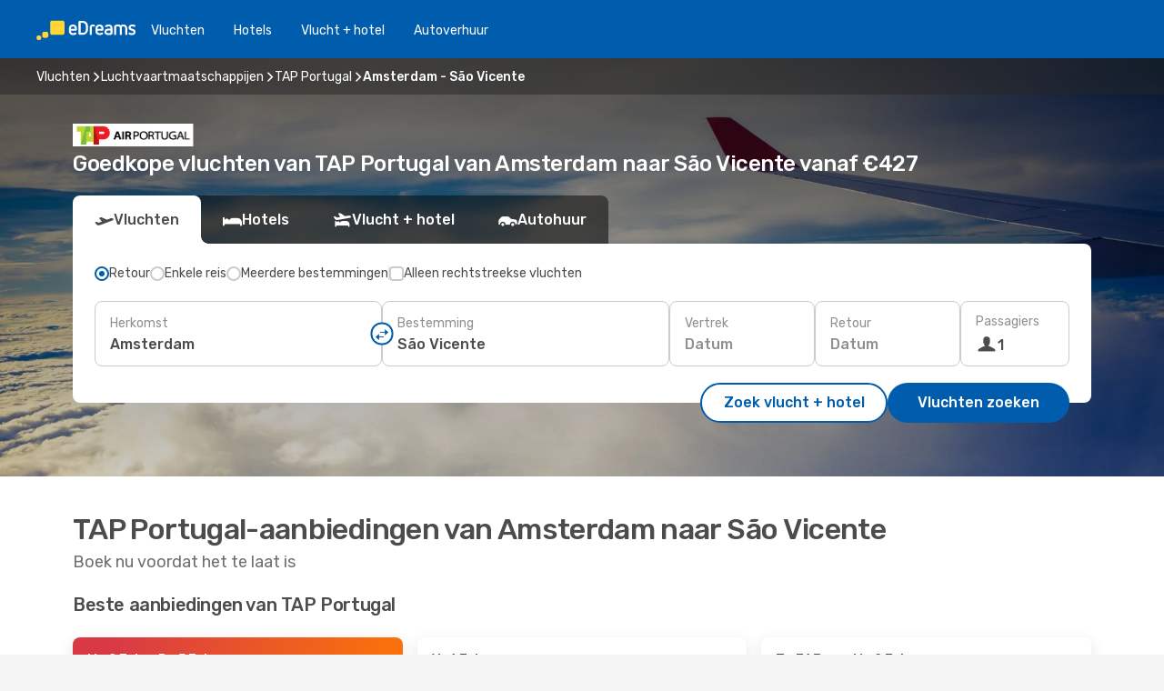

--- FILE ---
content_type: text/html;charset=utf-8
request_url: https://nl.edreams.com/vluchten/luchtvaartmaatschappijen/TP/tap-portugal/AMS/amsterdam/VXE/sao-vicente/
body_size: 29800
content:
<!DOCTYPE html>
<html  lang="nl-NL" dir="ltr">
<head><meta charset="utf-8">
<meta name="viewport" content="width=1168">
<title>TAP Portugal vluchten van Amsterdam naar São Vicente vanaf €427 - Boek tickets met eDreams</title>
<meta name="format-detection" content="telephone=no">
<link rel="preload" as="style" href="https://fonts.googleapis.com/css2?family=Rubik:wght@300;400;500;600;700&display=swap" onload="this.rel='stylesheet'">
<meta name="description" content="Op zoek naar goedkope vluchten van TAP Portugal van Amsterdam naar São Vicente? Bij eDreams vindt u vluchten voor de beste prijs. Vergelijk onze vliegtarieven, boek uw vluchten en bespaar op uw vakantie!">
<meta name="og:description" content="Op zoek naar goedkope vluchten van TAP Portugal van Amsterdam naar São Vicente? Bij eDreams vindt u vluchten voor de beste prijs. Vergelijk onze vliegtarieven, boek uw vluchten en bespaar op uw vakantie!">
<meta name="og:title" content="TAP Portugal vluchten van Amsterdam naar São Vicente vanaf €427 - Boek tickets met eDreams">
<meta name="og:type" content="website">
<meta name="og:url" content="https://nl.edreams.com/vluchten/luchtvaartmaatschappijen/TP/tap-portugal/AMS/amsterdam/VXE/sao-vicente/" rel="og:url">
<meta name="robots" content="index, follow">
<link rel="canonical" href="https://nl.edreams.com/vluchten/luchtvaartmaatschappijen/TP/tap-portugal/AMS/amsterdam/VXE/sao-vicente/" data-hid="e3fa780">
<link rel="alternate" href="https://nl.edreams.com/vluchten/luchtvaartmaatschappijen/TP/tap-portugal/AMS/amsterdam/VXE/sao-vicente/" hreflang="nl">
<link rel="icon" href="/images/onefront/bluestone/ED/favicon.ico" type="image/x-icon" data-hid="2c9d455">
<script src="https://securepubads.g.doubleclick.net/tag/js/gpt.js" async="async"></script>
<script>
                    var gptadslots = [];
                    var googletag = googletag || {cmd:[]};
                    googletag.cmd.push(function() {
                        //Adslot 1 declaration
                        gptadslots.push(googletag.defineSlot('/4121/nl_sites/edreams.nl/sslp_airline', [[970,90],[970,250],[728,90]], 'top')
                            .setTargeting('pos', ['top'])
                            .addService(googletag.pubads()));
                        googletag.pubads().enableSingleRequest();
                        googletag.pubads().setTargeting('sslp_airline', [ 'TP_AMS-VXE' ]);
                        googletag.pubads().collapseEmptyDivs();
                        googletag.enableServices();
                    });
                </script>
<link rel="shortcut icon" href="/images/onefront/bluestone/ED/favicon.ico" type="image/x-icon" data-hid="9ad5b89">
<script type="text/javascript" data-hid="1a304df">
        var CONFIG_COOKIES_PURPOSE = {
            content_personalization: ["ngStorage"]
        };

        var GA_custom_dimension = {
            label: 'cmp_ad_agreement',
            purpose: 'advertising_personalization',
            vendor: 'google'
        };

        var GA_consent = {
            label: 'google_analytics_consent',
            vendor: 'c:googleana-2kgJLL8H'
        };

        var didomiStatus = null;
        var pageLanguage = 'nl';

        function setDidomiListeners() {
            window.didomiEventListeners = window.didomiEventListeners || [];
            setDidomiPush();
        }

        function setDidomiPush() {
            window.didomiEventListeners.push({
                event: 'consent.changed',
                listener: function() {
                    doActionsOnConsentChanged();
                }
            });
        }

        function doActionsOnConsentChanged() {
            updateDidomiStatus();

            setGACustomDimension();

            setGAConsentInDataLayer();
        }

        function setGACustomDimension() {
            var customDimensionValue = isConsentSet() ? isVendorEnabled(GA_custom_dimension.vendor) : false;

            pushInDatalayer(GA_custom_dimension.label, customDimensionValue);
        }

        function setGAConsentInDataLayer() {
            var consentGA = isConsentSet() ? isVendorEnabled(GA_consent.vendor) : true;

            pushInDatalayer(GA_consent.label, consentGA);
        }

        function pushInDatalayer(label, value) {
            var objPush = {};
            objPush[label] = ''+value+'';

            window.dataLayer.push(objPush);
        }

        function updateDidomiStatus() {
            didomiStatus = Didomi.getUserConsentStatusForAll();
        }

        function isCookieEnabled(cookieName) {
            return (isConsentSet() && didomiStatus.purposes.enabled.indexOf(getCookieType(cookieName)) !== -1);
        }

        function isPurposeEnabled(purposeName) {
            return didomiStatus.purposes.enabled.indexOf(purposeName) !== -1;
        }

        function isVendorEnabled(vendorName) {
            return didomiStatus.vendors.enabled.indexOf(vendorName) !== -1;
        }

        function isConsentSet() {
            return didomiStatus !== null && (didomiStatus.purposes.enabled.length !== 0 || didomiStatus.purposes.disabled.length !== 0);
        }

        function getCookieType(cookieName) {
            for (var type in CONFIG_COOKIES_PURPOSE) {
                if (CONFIG_COOKIES_PURPOSE[type].indexOf(cookieName) !== -1) {
                    return type;
                }
            }
        }

        setDidomiListeners();
    </script>
<script type="text/javascript" data-hid="4a299c0">
        //Read Cookies
        var cookiesArray = [],
            cookies,
            mktTrack,
            mktportal,
            device_gtm = 'D',
            id_gtm = 'GTM-KKLQKF';

        function initReadCookies() {
            cookiesArray.push(document.cookie.match(/(device=[^;]+)/)[0]);

            mktTrack = document.cookie.match(/((mktTrack)=[^;]+)/);
            mktportal = document.cookie.match(/((mktportal)=[^;]+)/);

            mktTrack ? cookiesArray.push(mktTrack[0]) : '';
            mktportal ? cookiesArray.push(mktportal[0]) : '';

            cookies = createCookieObj(cookiesArray);

            if(cookies.device === 'tablet'){
                device_gtm = 'T';
            } else if (cookies.device === 'mobile') {
                device_gtm = 'M';
            }
        }

        function createCookieObj(c_value) {
            var obj = {},
                t_arr;

            if (c_value !== undefined) {
                for (var i = c_value.length - 1; i >= 0; i--) {
                    t_arr = c_value[i].split(/=(.+)/);
                    obj[t_arr[0]] = t_arr[1];
                }
            } else {
                obj = {
                    utmcsr: 'no_GA',
                    utmcmd: 'no_GA'
                }
            }
            return obj;
        }

        function getCookie (name) {
            const nameEQ = name + '=';
            const ca = document.cookie.split(';');
            for (let i = 0; ca.length > i; i++) {
                let c = ca[i];
                while (c.charAt(0) === ' ') { c = c.substring(1, c.length); }
                if (c.indexOf(nameEQ) === 0) { return c.substring(nameEQ.length, c.length); }
            }
            return null;
        }

        initReadCookies();
    </script>
<script type="text/javascript" data-hid="40ffd0a">
        function getParamMktportal() {
            var resultRegExp = document.location.search.match(/(MPortal|mktportal)=([^&]+)/);
            return resultRegExp !== null ? resultRegExp[2] : "";
        }

        function setCookie(name,value, days) {
            var expires = 60 * 60 * 24 * days;
            var domainName = 'nl.edreams.com';

            if (cookies.mktportal === undefined || value !== "") {
                document.cookie = name + "=" + (value || "")  + "; max-age=" + expires + "; path=/; domain=" + domainName;

                cookies.mktportal = value;
            }
        }

        setCookie("mktportal", getParamMktportal(), 30);
    </script>
<script type="text/javascript" data-hid="15f630e">
        function getCountry() {
            return 'NL';
        }

        var dataLayerConfiguration = {
            site_type: device_gtm,
            page_url : document.location.pathname + document.location.search,
            cod_lang: 'nl'+'_'+getCountry(),
            page_category: 'SSLP_airline_city_pairs',
            sso: sessionStorage.getItem("thirdPartyTrackingData") ? sessionStorage.getItem("thirdPartyTrackingData").search('SSO_1') !== -1 : false,
            mktsession_id: getCookie('mktSession') || '',
        };

        var dataLayerABConf = {};

        if(cookies.mktportal) {
            dataLayerABConf.mktportal = cookies.mktportal;
        }

        (function prepareDataLayerConfiguration() {
            for (var property in dataLayerABConf) {
                if (dataLayerABConf.hasOwnProperty(property)) {
                    dataLayerConfiguration[property] = dataLayerABConf[property];
                }
            }
        })();

        analyticsEvent = function() {};
        window.dataLayer = window.dataLayer || [];

        dataLayer.push(dataLayerConfiguration);

        // Init custom dimensions
        setGACustomDimension();
        setGAConsentInDataLayer();
    </script>
<script type="text/javascript" data-hid="196944d">
        var tc_values = cookies.mktTrack ? cookies.mktTrack.match(/([^|]+)/g) : undefined,
        tc_obj = createCookieObj(tc_values),
        tc_device = cookies.device.substring(0,1),
        DEFAULT_UTM_SOURCE = 'google',
        DEFAULT_UTM_MEDIUM = 'cpc',
        arrival_city_code = '',
        departure_city_code = '';

        /**
         * @brief This function reads cookies and updates  value for variables tc_vars.mkt_utm.
         * @pre tc_vars object should be created before
         * @post tc_vars.mkt_utm_campaign_cookie, tc_vars.mkt_utm_source_cookie and tc_vars.mkt_utm_medium_cookie
         * are updated with the mktTrack cookie values.
         */
        function updateUtm() {
            initReadCookies();
            let tc_values = cookies.mktTrack ? cookies.mktTrack.match(/([^|]+)/g) : undefined;
            tc_obj = createCookieObj(tc_values);

            tc_vars.mkt_utm_campaign_cookie = tc_obj.utmccn || '';
            tc_vars.mkt_utm_source_cookie = tc_obj.utmcsr || '';
            tc_vars.mkt_utm_medium_cookie = tc_obj.utmcmd || '';

            (function checkAndSetGAClientId(maxCalls = 10, currentCall = 0) {
                const gaClientId = getGoogleAnalyticsClientId(getCookie('_ga'));
                if (gaClientId) {
                    window.tc_vars = window.tc_vars || {};
                    window.tc_vars.ext_ga_client_id = gaClientId;
                } else if (currentCall < maxCalls) {
                    setTimeout(() => checkAndSetGAClientId(maxCalls, currentCall + 1), 800);
                }
            })();
        }

        function getGoogleAnalyticsClientId(cookieValue) {
            if (cookieValue) {
                const parts = cookieValue.split('.');
                if (parts.length === 4) {
                    return parts[2] + '.' + parts[3];
                }
            }
            return '';
        }
    </script>
<script type="text/javascript" data-hid="bd33ae">
        //gclid is a tracking parameter used by Google to pass information to Google Analytics and Adwords
        if (tc_obj.utmgclid) {
            tc_obj.utmcsr = DEFAULT_UTM_SOURCE;
            tc_obj.utmcmd = DEFAULT_UTM_MEDIUM;
        }

        var tc_vars = {
            env_template : 'sslp',
            env_work : 'prod',
            env_market : getCountry(),
            env_language : 'nl',
            env_site_type: tc_device,
            env_brand_code: 'E',
            env_brand: 'edreams',
            env_currency_code: 'EUR',
            page_category: 'sslp',
            page_url: window.location.href.split('?')[0],
            page_name: 'sslp_Airlines_CP',
            mkt_utm_campaign_cookie: tc_obj.utmccn || '',
            mkt_utm_source_cookie: tc_obj.utmcsr || '',
            mkt_utm_medium_cookie: tc_obj.utmcmd || '',
            mkt_utm_content_cookie: tc_obj.utmcct || '',
            mkt_utm_term_cookie: tc_obj.utmctr || '',
            mkt_portal: cookies.mktportal || '',
            flight_arrival_city_code: arrival_city_code,
            flight_departure_city_code: departure_city_code,
            edo_browser_id: sessionStorage.getItem('tc_vars') ? JSON.parse(sessionStorage.getItem('tc_vars'))?.edo_browser_id : '',
        };
    </script>
<script type="text/javascript" data-hid="30ab8af">
        function reloadTMSContainer () {
            tC.container.reload({events: {page: [{},{}]}});
        }
    </script>
<script async onload="reloadTMSContainer()" src="//cdn.tagcommander.com/4250/tc_eDreamsODIGEO_79.js" data-hid="12eab05"></script>
<script type="text/javascript" data-hid="4bb012b">
        function setDidomiConfig() {
            const config = {
                app: {
                    privacyPolicyURL: 'https://nl.edreams.com/pricacybeleid/',
                },
                languages: {
                    enabled: [pageLanguage],
                    default: pageLanguage
                }
            };

            window.didomiConfig = config;
        }

        window.didomiOnReady = window.didomiOnReady || [];
        window.didomiOnReady.push(didomiReady);


        function didomiReady() {
            updateDidomiStatus();

            setGACustomDimension();

            setGAConsentInDataLayer();

            updateUtm();

            loadGTM(window,document,'script','dataLayer',id_gtm);

            if (window?.dataLayer) {
                window.dataLayer[0].didomiExperimentId = window?.tc_array_events?.didomiExperimentId;
                window.dataLayer[0].didomiExperimentUserGroup = window?.tc_array_events?.didomiExperimentUserGroup;
            }
        }

        function didomiTimeout() {
            if (!didomiStatus) {
                loadGTM(window,document,'script','dataLayer',id_gtm);
                tC.event.didomiReady(window, {"didomiVendorsConsent": "fallBackConsent"});
            }
        }

        function didomiLoader() {
            setTimeout(didomiTimeout, 5000);

            didomiLoadScript('c81d422d-223b-4c8a-8b2e-099d6fa3acb9');
        }

        function didomiLoadScript(didomiApiKey) {
            window.gdprAppliesGlobally=true;
            function a(e){
                if(!window.frames[e]){
                    if(document.body&&document.body.firstChild){
                        var t=document.body;
                        var n=document.createElement("iframe");
                        n.style.display="none";
                        n.name=e;
                        n.title=e;
                        t.insertBefore(n,t.firstChild)
                    }
                    else{
                        setTimeout(function(){a(e)},5)
                    }
                }
            }
            function e(n,r,o,c,s){
                function e(e,t,n,a){
                    if(typeof n!=="function"){return}
                    if(!window[r]){
                        window[r]=[]
                    }
                    var i=false;
                    if(s){
                        i=s(e,t,n)
                    }
                    if(!i){
                        window[r].push({command:e,parameter:t,callback:n,version:a})
                    }
                }
                e.stub=true;
                function t(a){
                    if(!window[n]||window[n].stub!==true){return}
                    if(!a.data){return}
                    var i=typeof a.data==="string";
                    var e;
                    try{e=i?JSON.parse(a.data):a.data}
                    catch(t){return}
                    if(e[o]){
                        var r=e[o];
                        window[n](r.command,r.parameter,function(e,t){
                            var n={};
                            n[c]={returnValue:e,success:t,callId:r.callId};
                            a.source.postMessage(i?JSON.stringify(n):n,"*")
                        },r.version)
                    }
                }
                if("undefined"[n]!=="function"){
                    window[n]=e;
                    if(window.addEventListener){
                        window.addEventListener("message",t,false)
                    }
                    else{
                        window.attachEvent("onmessage",t)}
                }
            }
            e("__tcfapi","__tcfapiBuffer","__tcfapiCall","__tcfapiReturn");a("__tcfapiLocator");

            (function(e){
                var t=document.createElement("script");
                t.id="spcloader";
                t.type="text/javascript";
                t.async=true;
                t.src="https://sdk.privacy-center.org/"+e+"/loader.js?target="+document.location.hostname;t.charset="utf-8";
                var n=document.getElementsByTagName("script")[0];
                n.parentNode.insertBefore(t,n)
            })(didomiApiKey);
        }

        setDidomiConfig();

       didomiLoader();
    </script>
<script type="text/javascript" data-hid="7f260c0">
        domainName = 'nl.edreams.com';
        domainNameSearch = 'nl.edreams.com';
        //If an AB test is running the placeholder will be replaced by a push instruction
        //to set the ga custom dimensions with the value of MultitestCfg partitions winners:

        var countryCode = getCountry();
        var lang = 'nl';
    </script>
<script type="text/javascript" data-hid="f37a6b">
        function loadGTM (w,d,s,l,i){w[l]=w[l]||[];w[l].push({'gtm.start':
        new Date().getTime(),event:'gtm.js'});var f=d.getElementsByTagName(s)[0],
        j=d.createElement(s),dl=l!='dataLayer'?'&amp;l='+l:'';j.async=true;j.src=
        '//www.googletagmanager.com/gtm.js?id='+i+dl;f.parentNode.insertBefore(j,f);
        }
    </script>
<script type="text/javascript" data-hid="777b523">
        /**
         * @desc This function is used in an intervals in order to check if the mktTrack cookie value changes, in this case
         * it performs a push into dataLayer object with the new value.
         * @post If the push is done, the interval is stoped.
         */
        function mktTrackCookieUpdate(cookie) {
            dataLayer.push({'event': 'mkttrack', 'mktTrack':cookie.match(new RegExp('mktTrack=([^;]+)'))[1]});
        }

        function doTrack() {
            var mktportal = cookies["mktportal"] === undefined ? "" : cookies["mktportal"];
            track('NL', mktportal, 'SSLP', false, mktTrackCookieUpdate);
        }

        function loadScript(src, callback) {
            var a = document.createElement('script'),
                f = document.getElementsByTagName('head')[0];

            a.async = true;
            a.type = 'text/javascript';
            a.src = src;

            if (callback !== null){
                if (a.readyState) { // IE, incl. IE9
                    a.onreadystatechange = function() {
                        if (a.readyState == "loaded" || a.readyState == "complete") {
                            a.onreadystatechange = null;
                            callback();
                        }
                    };
                } else {
                    a.onload = function() { // Other browsers
                        callback();
                    };
                }
            }

            f.appendChild(a);
        }
    </script>
<script type="text/javascript" data-hid="7ca9d41">loadScript("/marketing-channel/client/v3/marketing-channel.min.js", doTrack);</script>
<link rel="stylesheet" href="/sslp-itinerary-frontend/static-content/_nuxt/ed.1dbe457e.css">
<link rel="modulepreload" as="script" crossorigin href="/sslp-itinerary-frontend/static-content/_nuxt/entry.15e136a3.js">
<link rel="modulepreload" as="script" crossorigin href="/sslp-itinerary-frontend/static-content/_nuxt/ed.e800ace8.js">
<link rel="modulepreload" as="script" crossorigin href="/sslp-itinerary-frontend/static-content/_nuxt/useAirlineCityPairDeals.02f281e0.js">
<link rel="modulepreload" as="script" crossorigin href="/sslp-itinerary-frontend/static-content/_nuxt/SslpHead.ed176728.js">
<link rel="modulepreload" as="script" crossorigin href="/sslp-itinerary-frontend/static-content/_nuxt/common.49bac66f.js">
<link rel="modulepreload" as="script" crossorigin href="/sslp-itinerary-frontend/static-content/_nuxt/nuxt-link.3df709af.js">
<link rel="modulepreload" as="script" crossorigin href="/sslp-itinerary-frontend/static-content/_nuxt/vue.f36acd1f.89c21024.js">
<link rel="modulepreload" as="script" crossorigin href="/sslp-itinerary-frontend/static-content/_nuxt/useFetchRouteDetails.8c9f33eb.js">
<link rel="modulepreload" as="script" crossorigin href="/sslp-itinerary-frontend/static-content/_nuxt/CheapestTimeToFly.1a609d84.js">
<link rel="modulepreload" as="script" crossorigin href="/sslp-itinerary-frontend/static-content/_nuxt/useInterlink.218efa6a.js">
<link rel="modulepreload" as="script" crossorigin href="/sslp-itinerary-frontend/static-content/_nuxt/AirlineCityPairsPageContent.fa951793.js">
<link rel="modulepreload" as="script" crossorigin href="/sslp-itinerary-frontend/static-content/_nuxt/PageLayout.8ff2eeb0.js">
<link rel="modulepreload" as="script" crossorigin href="/sslp-itinerary-frontend/static-content/_nuxt/useSearch.f066f564.js">
<link rel="modulepreload" as="script" crossorigin href="/sslp-itinerary-frontend/static-content/_nuxt/useAutocomplete.a2c112b2.js">
<link rel="modulepreload" as="script" crossorigin href="/sslp-itinerary-frontend/static-content/_nuxt/DatePicker.55c96ff3.js">
<link rel="modulepreload" as="script" crossorigin href="/sslp-itinerary-frontend/static-content/_nuxt/PassengerRow.853775a4.js">
<link rel="modulepreload" as="script" crossorigin href="/sslp-itinerary-frontend/static-content/_nuxt/SeoInterlinking.099fe690.js">
<link rel="modulepreload" as="script" crossorigin href="/sslp-itinerary-frontend/static-content/_nuxt/useSeoInterlinkingLinks.e7d857f8.js">
<link rel="modulepreload" as="script" crossorigin href="/sslp-itinerary-frontend/static-content/_nuxt/SeoContent.3c2e48bc.js">
<link rel="modulepreload" as="script" crossorigin href="/sslp-itinerary-frontend/static-content/_nuxt/AutoContent.bb88c719.js">
<link rel="modulepreload" as="script" crossorigin href="/sslp-itinerary-frontend/static-content/_nuxt/useWidgetVisibility.04f7c406.js">
<link rel="modulepreload" as="script" crossorigin href="/sslp-itinerary-frontend/static-content/_nuxt/ViewMore.3b8b42c9.js">
<link rel="modulepreload" as="script" crossorigin href="/sslp-itinerary-frontend/static-content/_nuxt/InfoBlocks.7ad2f7ec.js">
<link rel="modulepreload" as="script" crossorigin href="/sslp-itinerary-frontend/static-content/_nuxt/useInfoblocks.6efa2b19.js">
<link rel="modulepreload" as="script" crossorigin href="/sslp-itinerary-frontend/static-content/_nuxt/DealsContainer.ec882cad.js">
<link rel="modulepreload" as="script" crossorigin href="/sslp-itinerary-frontend/static-content/_nuxt/CardPrice.74167a71.js">







<script type="module" src="/sslp-itinerary-frontend/static-content/_nuxt/entry.15e136a3.js" crossorigin></script></head>
<body  class="odf-bg-secondary fonts-loading loading"><div id="__nuxt"><!--[--><!--[--><header class="header"><div id="header-logo-url" class="header-logo"><svg><use href="/sslp-itinerary-frontend/static-content/_nuxt/logo-ED.631358a2.svg#main" xlink:href="/sslp-itinerary-frontend/static-content/_nuxt/logo-ED.631358a2.svg#main" width="100%" height="100%"></use></svg></div><div class="header-desktop-start"><div class="header-tabs odf-tabs odf-tabs-header"><!--[--><a class="header-tabs-item" href="https://nl.edreams.com/vluchten/">Vluchten</a><a class="header-tabs-item" href="https://nl.edreams.com/hotels/">Hotels</a><a class="header-tabs-item" href="https://nl.edreams.com/vlucht-hotel/">Vlucht + hotel</a><a class="header-tabs-item" href="http://rentacar.nl.edreams.com/nl/?clientId=313381" rel="nofollow">Autoverhuur</a><!--]--></div></div><div class="header-desktop-end"><!--[--><!--]--><!----></div></header><section class="searcher" style="background-image:linear-gradient(rgba(0, 0, 0, 0.5), rgba(0, 0, 0, 0)), url(/images/landingpages/destinations/1920x800/destination-default_1920x800.jpg);background-position-y:0%;"><div class="breadcrumb breadcrumb__dark"><ol class="breadcrumb-list" vocab="http://schema.org/" typeof="BreadcrumbList"><!--[--><li property="itemListElement" typeof="ListItem" class="breadcrumb-item"><a href="https://nl.edreams.com/vluchten/" property="item" typeof="WebPage"><span class="breadcrumb-content" property="name">Vluchten</span></a><i class="odf-icon odf-icon-s odf-icon-arrow-right" aria-hidden="true"></i><meta property="position" content="1"></li><li property="itemListElement" typeof="ListItem" class="breadcrumb-item"><a href="https://nl.edreams.com/vluchten/luchtvaartmaatschappijen/" property="item" typeof="WebPage"><span class="breadcrumb-content" property="name">Luchtvaartmaatschappijen</span></a><i class="odf-icon odf-icon-s odf-icon-arrow-right" aria-hidden="true"></i><meta property="position" content="2"></li><li property="itemListElement" typeof="ListItem" class="breadcrumb-item"><a href="https://nl.edreams.com/vluchten/luchtvaartmaatschappijen/TP/tap-portugal/" property="item" typeof="WebPage"><span class="breadcrumb-content" property="name">TAP Portugal</span></a><i class="odf-icon odf-icon-s odf-icon-arrow-right" aria-hidden="true"></i><meta property="position" content="3"></li><li property="itemListElement" typeof="ListItem" class="breadcrumb-item"><span class="is-current breadcrumb-content" property="name">Amsterdam - São Vicente</span><!----><meta property="position" content="4"></li><!--]--></ol></div><header><div class="airline-logo-container"><span></span></div><h1>Goedkope vluchten van TAP Portugal van Amsterdam naar São Vicente vanaf €427</h1></header><div class="searcher-body"><div><div class="searchBox"><!----><div class="searchBox-tabs"><div class="active" id="flightsTab"><i class="odf-icon-flight" aria-hidden="true"></i><span>Vluchten</span></div><div class="" id="hotelsTab"><i class="odf-icon-hotel" aria-hidden="true"></i><span>Hotels</span></div><div class="" id="flightsHotelTab"><i class="odf-icon-flight-hotel" aria-hidden="true"></i><span>Vlucht + hotel</span></div><!----><div class="" id="carsTab"><i class="odf-icon-car" aria-hidden="true"></i><span>Autohuur</span></div></div><div class="searchBox-content"><div class="searchBox-flightsTypes"><input id="return-radioButton" type="radio" checked><label class="searchBox-flightsType searchBox-flightsType-label" for="return-radioButton"><i aria-hidden="true"></i><span id="return-label">Retour</span></label><input id="oneWay-radioButton" type="radio"><label class="searchBox-flightsType searchBox-flightsType-label" for="oneWay-radioButton"><i aria-hidden="true"></i><span id="oneWay-label">Enkele reis</span></label><input id="multiStop-radioButton" type="radio"><label class="searchBox-flightsType searchBox-flightsType-label" for="multiStop-radioButton"><i aria-hidden="true"></i><span id="multistop-label">Meerdere bestemmingen</span></label><div class="searchBox-flightsTypes-separator"></div><input id="direct-flights-checkbox" type="checkbox"><label class="searchBox-flightsType searchBox-flightsType-label searchBox-flightsType--direct" for="direct-flights-checkbox"><i class="odf-icon-tick" aria-hidden="true"></i><span>Alleen rechtstreekse vluchten</span></label></div><!----><div class="searchBox-body"><div class="searchBox-rows"><div style="display:none;" class="searchBox-calendar"><div class="searchBox-calendar-window"><div class="datepicker" style="transform:translateX(0px);"><!--[--><!--]--><!--[--><!--]--></div></div><div class="searchBox-calendar-arrow-container-left"><button class="searchBox-calendar-arrow" disabled><i class="odf-icon odf-icon-arrow-left" aria-hidden="true"></i></button></div><div class="searchBox-calendar-arrow-container-right"><button class="searchBox-calendar-arrow"><i class="odf-icon odf-icon-arrow-right" aria-hidden="true"></i></button></div><div class="searchBox-close"><!----><!----><button id="done-button" class="button-primary button__fit mis-auto">Sluiten</button></div></div><!--[--><div class="searchBox-row"><div class="searchBox-row-inputs"><div class="searchBox-row-cities searchBox-row-collapse"><div id="ORIGIN-location-0" class="searchBox-box"><!----><label>Herkomst</label><!--[--><input value="" placeholder="Waar vandaan?" type="text" maxlength="128" autocapitalize="off" autocorrect="off" autocomplete="off" spellcheck="false"><!----><!--]--><!----><!----></div><button class="searchBox-swapButton" type="button"><i class="searchBox-swapButton-icon" aria-hidden="true"></i></button><div id="DESTINATION-location-0" class="searchBox-box"><!----><label>Bestemming</label><!--[--><input value="" placeholder="Waarheen?" type="text" maxlength="128" autocapitalize="off" autocorrect="off" autocomplete="off" spellcheck="false"><!----><!--]--><!----><!----></div></div><div class="searchBox-row-dates searchBox-row-collapse"><div id="OUTBOUND-date-0" class="searchBox-box searchBox-box-date"><!----><label>Vertrek</label><span class="searchBox-box-placeholder">Datum</span><!----><!----></div><div id="INBOUND-date-0" class="searchBox-box searchBox-box-date"><!----><label>Retour</label><span class="searchBox-box-placeholder">Datum</span><!----><!----></div></div></div><div class="searchBox-row-action"><!--[--><div id="passenger-selector" class="searchBox-box searchBox-box-passengers"><label>Passagiers</label><div class="searchBox-passengers-input"><i class="odf-icon-pax" aria-hidden="true"></i><span class="searchBox-box-plain-text">1</span></div></div><!----><!--]--><!----><!----></div></div><!--]--></div><!----></div><!----><div class="searchBox-buttons"><button id="search-dp-btn">Zoek vlucht + hotel</button><button id="search-btn">Vluchten zoeken</button><!----><!----></div></div><!----></div></div></div><div class="trustpilot-container"><div class="trustpilot"><span></span></div></div></section><!----><!----><!----><div class="advertBanner"><div id="top" style="display:none;"></div></div><!----><!--[--><section id class="lastMinute-airlines"><header><div class="lastMinute-airlines-title"><h2>TAP Portugal-aanbiedingen van Amsterdam naar São Vicente</h2><span class="lastMinute-airlines-subtitle">Boek nu voordat het te laat is</span></div><!----></header><!--[--><!--[--><h3 class="lastMinute-airlines-section-title">Beste aanbiedingen van TAP Portugal</h3><div class="lastMinute-airlines-deals"><!--[--><a class="lastMinute-card card-highest-discount" href="https://nl.edreams.com/travel/?locale=nl_NL#results/type=R;buyPath=1001;from=9632;to=9858;dep=2026-02-02;ret=2026-02-05;adults=1;children=0;infants=0;internalSearch=false;collectionmethod=false;" rel="nofollow"><div class="lastMinute-card-title"><span>ma 2 feb</span><span> - do 5 feb</span></div><div class="lastMinute-card-flightsInfo"><div><img loading="lazy" width="24" height="24" alt="TAP Portugal" src="https://nl.edreams.com/images/onefront/airlines/smTP.gif"><div class="lastMinute-card-flightInfo"><div class="lastMinute-card-flightInfo-carrier"><span class="lastMinute-card-flightInfo-date">TAP Portugal</span><span class="lastMinute-card-flightInfo-stops">1 stop</span></div><div class="lastMinute-card-flightInfo-cities"><span>AMS</span><span> - VXE</span></div></div></div><div><img loading="lazy" width="24" height="24" alt="TAP Portugal" src="https://nl.edreams.com/images/onefront/airlines/smTP.gif"><div class="lastMinute-card-flightInfo"><div class="lastMinute-card-flightInfo-carrier"><span class="lastMinute-card-flightInfo-date">TAP Portugal</span><span class="lastMinute-card-flightInfo-stops">1 stop</span></div><div class="lastMinute-card-flightInfo-cities"><span>VXE</span><span> - AMS</span></div></div></div></div><div class="card-price"><!----><div class="card-price-container"><div class="card-price-item__prefix card-price-item card-price-item__default"><span>427</span><span>€</span></div><!----></div><span class="card-price-subtext">Prijs per passagier</span></div></a><a class="lastMinute-card" href="https://nl.edreams.com/travel/?locale=nl_NL#results/type=O;buyPath=1001;from=9632;to=9858;dep=2026-02-06;adults=1;children=0;infants=0;internalSearch=false;collectionmethod=false;" rel="nofollow"><div class="lastMinute-card-title"><span>vr 6 feb</span><!----></div><div class="lastMinute-card-flightsInfo"><div><img loading="lazy" width="24" height="24" alt="TAP Portugal" src="https://nl.edreams.com/images/onefront/airlines/smTP.gif"><div class="lastMinute-card-flightInfo"><div class="lastMinute-card-flightInfo-carrier"><span class="lastMinute-card-flightInfo-date">TAP Portugal</span><span class="lastMinute-card-flightInfo-stops">1 stop</span></div><div class="lastMinute-card-flightInfo-cities"><span>AMS</span><span> - VXE</span></div></div></div><!----></div><div class="card-price"><!----><div class="card-price-container__horitzontal card-price-container"><div class="card-price-item__prefix card-price-item card-price-item__default"><span>656</span><span>€</span></div><!----></div><span class="card-price-subtext">Prijs per passagier</span></div></a><a class="lastMinute-card" href="https://nl.edreams.com/travel/?locale=nl_NL#results/type=R;buyPath=1001;from=9632;to=9858;dep=2026-01-31;ret=2026-02-02;adults=1;children=0;infants=0;internalSearch=false;collectionmethod=false;" rel="nofollow"><div class="lastMinute-card-title"><span>za 31 jan</span><span> - ma 2 feb</span></div><div class="lastMinute-card-flightsInfo"><div><img loading="lazy" width="24" height="24" alt="TAP Portugal" src="https://nl.edreams.com/images/onefront/airlines/smTP.gif"><div class="lastMinute-card-flightInfo"><div class="lastMinute-card-flightInfo-carrier"><span class="lastMinute-card-flightInfo-date">TAP Portugal</span><span class="lastMinute-card-flightInfo-stops">1 stop</span></div><div class="lastMinute-card-flightInfo-cities"><span>AMS</span><span> - VXE</span></div></div></div><div><img loading="lazy" width="24" height="24" alt="TAP Portugal" src="https://nl.edreams.com/images/onefront/airlines/smTP.gif"><div class="lastMinute-card-flightInfo"><div class="lastMinute-card-flightInfo-carrier"><span class="lastMinute-card-flightInfo-date">TAP Portugal</span><span class="lastMinute-card-flightInfo-stops">1 stop</span></div><div class="lastMinute-card-flightInfo-cities"><span>VXE</span><span> - AMS</span></div></div></div></div><div class="card-price"><!----><div class="card-price-container"><div class="card-price-item__prefix card-price-item card-price-item__default"><span>665</span><span>€</span></div><!----></div><span class="card-price-subtext">Prijs per passagier</span></div></a><!--]--></div><!--]--><!----><!--]--><div class="disclaimer"><i aria-hidden="true"></i><span>De prijzen op deze pagina waren beschikbaar in de afgelopen 20 dagen voor de aangegeven periodes en dienen niet te worden beschouwd als de uiteindelijke prijs. Houd er rekening mee dat beschikbaarheid en prijzen kunnen wijzigen.</span></div></section><section id="cheapest-days" class="cheapestTime"><header><div class="cheapestTime-title"><h2>Goedkoopste tijd om van Amsterdam naar São Vicente te vliegen</h2><span>Als je van plan bent binnenkort deze route te vliegen, houd er dan rekening mee dat de laagste tarieven meestal beschikbaar zijn <strong>midden</strong> <strong>maart</strong>. Profiteer van deze periode om te besparen op je vliegtickets en haal het maximale uit je reis. Houd er rekening mee dat de prijzen na je zoekopdracht kunnen veranderen.</span></div><div class="cheapestTime-tabs"><span>Filteren op</span><button class="">Retour</button><button class="active">Enkele reis</button></div></header><div class="cheapestTime-main"><div class="cheapestTime-info" style="transform:translateX(calc(NaNpx - 50%));"><span class="cheapestTime-info-date">week: 16 mrt - 22 mrt</span><div class="cheapestTime-info-search"><span class="cheapestTime-info-price">Vluchten vanaf <span>€ 289</span></span><a alt="Ga naar Zoeken" href="https://nl.edreams.com/travel/?locale=nl_NL#results/type=O;buyPath=1001;from=null;to=null;dep=2026-03-17;adults=1;children=0;infants=0;internalSearch=false;collectionmethod=false;" rel="nofollow"><button>Zoeken</button></a></div></div><div class="cheapestTime-container"><!--[--><div class="cheapestTime-column" style="height:137.76598040485132px;"><span>€ 320</span><!----></div><div class="cheapestTime-column" style="height:200px;"><span>€ 464</span><!----></div><div class="cheapestTime-column" style="height:168.55712374293233px;"><span>€ 391</span><!----></div><div class="cheapestTime-column" style="height:127.57995597565713px;"><span>€ 296</span><!----></div><div class="cheapestTime-column" style="height:124.45509085415858px;"><span>€ 289</span><!----></div><div class="cheapestTime-column" style="height:126.94117139280937px;"><span>€ 295</span><!----></div><div class="cheapestTime-column__selected cheapestTime-column" style="height:124.31697526867795px;"><span>€ 289</span><div class="cheapestTime-column__selected-line"></div></div><div class="cheapestTime-column" style="height:155.31097587293365px;"><span>€ 360</span><!----></div><div class="cheapestTime-column" style="height:173.947947688722px;"><span>€ 404</span><!----></div><div class="cheapestTime-column" style="height:152.6695153006172px;"><span>€ 354</span><!----></div><div class="cheapestTime-column" style="height:134.5504769303811px;"><span>€ 312</span><!----></div><div class="cheapestTime-column" style="height:135.42233156372737px;"><span>€ 314</span><!----></div><!--]--></div><div class="cheapestTime-months"><!----><!--[--><span class="">februari</span><span class=""></span><span class=""></span><span class="cheapestTime-month__has-sibling"></span><span class="">maart</span><span class=""></span><span class=""></span><span class=""></span><span class="cheapestTime-month__has-sibling"></span><span class="">april</span><span class=""></span><span class=""></span><!--]--><i class="cheapestTime-months-next" aria-hidden="true"></i></div></div></section><section id="expert-advise" class="widgetSeoContainer"><!--[--><!--[--><!----><div id="airlineContent"><h2>Waarom kiezen voor eDreams om met TAP Portugal te vliegen van Amsterdam naar São Vicente</h2><div><p>Plant u een reis met TAP Portugal van Amsterdam (AMS) naar São Vicente (VXE)? Laat eDreams de details regelen, zodat u zich kunt concentreren op de leuke dingen die u te wachten staan! Met eDreams kunt u <strong>geweldige deals scoren op vluchten van TAP Portugal (TP)</strong> – en als u eDreams Prime-lid bent, profiteert u van nog meer besparingen met exclusieve kortingen op elke boeking.</p>

<p>Ons gebruiksvriendelijke boekingsproces legt alle details, zoals bagagevrijstelling en stoelkeuze, vooraf vast, zodat u niet hoeft te gissen. En omdat het leven onvoorspelbaar kan zijn, bieden we flexibele boekings- en annuleringsopties om je plannen zo open te houden als je wilt.</p>

<p>En als je hulp nodig hebt, is ons 24/7 supportteam slechts een telefoontje of klik verwijderd. Ze staan ​​klaar om je te helpen met alles wat je nodig hebt. Voor een soepele, stressvrije en portemonnee-vriendelijke manier om goedkope vluchten te boeken met TAP Portugal van Amsterdam naar São Vicente, kunt u rekenen op eDreams!</p>

<h3>Voordelen van vliegen met Amsterdam</h3>

<p>Wanneer u <strong>reist van Amsterdam (AMS) naar São Vicente (VXE)</strong>, staat TAP Portugal (TP) voor u klaar om uw reis onvergetelijk en zorgeloos te maken. Bovendien krijgt u bij het boeken via eDreams niet alleen toegang tot onverslaanbare deals, maar ook veel flexibiliteit en gemak in elke fase van uw reis.</p>

<p>Uw reis beginnen vanaf Amsterdam is heel eenvoudig. Met gestroomlijnde vertrektijden en gebruiksvriendelijke luchthavenfaciliteiten begint uw reis soepel. Zodra u aan boord bent van TAP Portugal, staat u een comfortabele vlucht te wachten: geniet van ruime zitplaatsen en een smakelijke maaltijdselectie die de vlucht van vertrek tot landing aangenaam maakt.</p>

<p>Bij aankomst in São Vicente wordt u verwelkomd met goed uitgeruste faciliteiten die uw aankomst net zo moeiteloos maken. Of je nu op zoek bent naar een snelle hap, vervoersmogelijkheden of gewoon zin hebt om te gaan verkennen, alles is aanwezig om je avontuur gemakkelijk te laten beginnen.</p>

<h3>Populaire tijden om van Amsterdam naar São Vicente te vliegen</h3>

<p>Het kiezen van de juiste tijd om van Amsterdam naar São Vicente te vliegen, kan het verschil maken, of je nu wilt genieten van de drukte of liever een rustiger uitstapje wilt maken.</p>

<p>Voor piekmomenten gaan veel reizigers naar São Vicente in het hoogseizoen, wanneer de stad tot leven komt met de komst van het mooie weer en levendige festivals, bruisende markten en buitenevenementen die de lokale charme laten zien. Het is een fantastische tijd om de lokale energie op te snuiven, maar wees voorbereid op een hogere vraag en hogere prijzen!</p>

<p>Als je op zoek bent naar een meer ontspannen (en budgetvriendelijke) ervaring, overweeg dan om buiten het hoogseizoen te boeken. Tijdens de rustigere maanden biedt São Vicente een rustigere sfeer, waardoor u meer ruimte heeft om in uw eigen tempo te verkennen – en vaak met aantrekkelijkere tarieven.</p>

<h3>Tips voor een geweldige vliegervaring met TAP Portugal</h3>
<p>Als u met TAP Portugal vliegt, kunt u rekenen op een soepele en plezierige reis van begin tot eind. Hier zijn een paar tips om optimaal te genieten van uw vliegervaring!</p>

<h4>Inchecken en bagage</h4>
<p>Maak uw reis vanaf het begin soepeler met het handige inchecksysteem van <strong>eDreams</strong>. De tijd van lange wachtrijen op de luchthaven is voorbij – check eenvoudig online in via eDreams, comfortabel vanuit uw huis of onderweg. U kunt uw voorkeursstoel kiezen, uw bagagelimiet bevestigen en uw instapkaart klaar hebben liggen, allemaal voordat u de luchthaven betreedt.</p>

<h4>Comfort en entertainment aan boord</h4>

<p>Eenmaal aan boord staat u een comfortabele en vermakelijke reis te wachten. TAP Portugal biedt ruime zitplaatsen en een selectie heerlijke maaltijden om u te verfrissen. TAP Portugal heeft de ervaring aan boord zorgvuldig ontworpen om uw reis zo aangenaam mogelijk te maken. En met een vriendelijk cabinepersoneel heeft u alles wat u nodig heeft voor een prettige vlucht, van vertrek tot landing.</p>

<h4>Blijf verbonden</h4>

<p>Of u nu verbonden moet blijven voor uw werk of uw reisavonturen in realtime wilt delen, TAP Portugal staat voor u klaar. Veel vluchten bieden wifi aan boord, zodat u uw e-mail kunt lezen, uw favoriete websites kunt bekijken of updates kunt plaatsen om uw reis met vrienden en familie te delen.</p>

<h3>Boek vandaag nog uw vluchten met TAP Portugal bij eDreams</h3>

<p>Boeken bij eDreams is zoveel meer dan alleen een ticket kopen van Amsterdam naar São Vicente - het is uw paspoort naar een stressvrije reiservaring! Met onze besteprijsgarantie en een breed scala aan beschikbare voordelige vluchten, kunt u er zeker van zijn dat u elke keer dat u boekt de meest concurrerende tarieven scoort. En als u eDreams Prime-lid wordt, krijgt u toegang tot exclusieve kortingen en voordelen die elke boeking nog leuker maken.</p>

<p>We weten dat het leven onvoorspelbaar kan zijn. Daarom bieden we ook flexibele boekings- en annuleringsvoorwaarden, zodat u zich moeiteloos kunt aanpassen aan lastminutewijzigingen. Hulp nodig? Ons toegewijde klantenserviceteam staat altijd klaar om je te helpen, of je nu vragen hebt voor je reis of hulp nodig hebt tijdens je reis.</p>

<p>Dus, ben je klaar om te vertrekken met je vlucht van TAP Portugal van Amsterdam naar São Vicente? Reserveer vandaag nog je stoel bij eDreams en bereid je voor op een onvergetelijk avontuur!</p></div></div><!----><!--]--><!--]--></section><!----><!----><section class="seoInterlinking"><header id="interlinking"><p class="seoInterlinking__title">Plan je reis</p></header><div class="seoInterlinking-tabs"><!--[--><span class="active">Populaire vluchtroutes</span><!--]--></div><!--[--><ul style=""><!--[--><li><a href="https://nl.edreams.com/vluchten/luchtvaartmaatschappijen/TP/tap-portugal/AMS/amsterdam/FNC/funchal/">TAP Portugal vluchten van Amsterdam naar Funchal</a></li><li><a href="https://nl.edreams.com/vluchten/luchtvaartmaatschappijen/TP/tap-portugal/AMS/amsterdam/LIS/lissabon/">TAP Portugal vluchten van Amsterdam naar Lissabon</a></li><li><a href="https://nl.edreams.com/vluchten/luchtvaartmaatschappijen/TP/tap-portugal/AMS/amsterdam/PDL/ponta-delgada/">TAP Portugal vluchten van Amsterdam naar Ponta Delgada</a></li><li><a href="https://nl.edreams.com/vluchten/luchtvaartmaatschappijen/TP/tap-portugal/AMS/amsterdam/OPO/porto/">TAP Portugal vluchten van Amsterdam naar Porto</a></li><li><a href="https://nl.edreams.com/vluchten/luchtvaartmaatschappijen/TP/tap-portugal/AMS/amsterdam/FAO/faro/">TAP Portugal vluchten van Amsterdam naar Faro</a></li><li><a href="https://nl.edreams.com/vluchten/luchtvaartmaatschappijen/TP/tap-portugal/AMS/amsterdam/MIA/miami/">TAP Portugal vluchten van Amsterdam naar Miami</a></li><li><a href="https://nl.edreams.com/vluchten/luchtvaartmaatschappijen/TP/tap-portugal/BRU/brussel/PDL/ponta-delgada/">TAP Portugal vluchten van Brussel naar Ponta Delgada</a></li><li><a href="https://nl.edreams.com/vluchten/luchtvaartmaatschappijen/TP/tap-portugal/BRU/brussel/LIS/lissabon/">TAP Portugal vluchten van Brussel naar Lissabon</a></li><li><a href="https://nl.edreams.com/vluchten/luchtvaartmaatschappijen/TP/tap-portugal/AMS/amsterdam/RAI/praia/">TAP Portugal vluchten van Amsterdam naar Praia</a></li><li><a href="https://nl.edreams.com/vluchten/luchtvaartmaatschappijen/TP/tap-portugal/BRU/brussel/FAO/faro/">TAP Portugal vluchten van Brussel naar Faro</a></li><li><a href="https://nl.edreams.com/vluchten/luchtvaartmaatschappijen/TP/tap-portugal/BRU/brussel/RIO/rio-de-janeiro/">TAP Portugal vluchten van Brussel naar Rio de Janeiro</a></li><li><a href="https://nl.edreams.com/vluchten/luchtvaartmaatschappijen/TP/tap-portugal/AMS/amsterdam/FOR/fortaleza/">TAP Portugal vluchten van Amsterdam naar Fortaleza</a></li><li><a href="https://nl.edreams.com/vluchten/luchtvaartmaatschappijen/TP/tap-portugal/AMS/amsterdam/SVQ/sevilla/">TAP Portugal vluchten van Amsterdam naar Sevilla</a></li><li><a href="https://nl.edreams.com/vluchten/luchtvaartmaatschappijen/TP/tap-portugal/AMS/amsterdam/RAK/marrakesh/">TAP Portugal vluchten van Amsterdam naar Marrakesh</a></li><li><a href="https://nl.edreams.com/vluchten/luchtvaartmaatschappijen/TP/tap-portugal/BRU/brussel/VXE/sao-vicente/">TAP Portugal vluchten van Brussel naar São Vicente</a></li><li><a href="https://nl.edreams.com/vluchten/luchtvaartmaatschappijen/TP/tap-portugal/BRU/brussel/OPO/porto/">TAP Portugal vluchten van Brussel naar Porto</a></li><li><a href="https://nl.edreams.com/vluchten/luchtvaartmaatschappijen/TP/tap-portugal/DUS/dusseldorf/LIS/lissabon/">TAP Portugal vluchten van Düsseldorf naar Lissabon</a></li><li><a href="https://nl.edreams.com/vluchten/luchtvaartmaatschappijen/TP/tap-portugal/AMS/amsterdam/BOS/boston/">TAP Portugal vluchten van Amsterdam naar Boston</a></li><li><a href="https://nl.edreams.com/vluchten/luchtvaartmaatschappijen/TP/tap-portugal/BRU/brussel/RAK/marrakesh/">TAP Portugal vluchten van Brussel naar Marrakesh</a></li><li><a href="https://nl.edreams.com/vluchten/luchtvaartmaatschappijen/TP/tap-portugal/AMS/amsterdam/SSA/salvador-de-bahia/">TAP Portugal vluchten van Amsterdam naar Salvador De Bahia</a></li><li><a href="https://nl.edreams.com/vluchten/luchtvaartmaatschappijen/TP/tap-portugal/AMS/amsterdam/DKR/dakar/">TAP Portugal vluchten van Amsterdam naar Dakar</a></li><!--]--></ul><!--]--></section><!--]--><footer class="page-footer"><div class="footer-legal"><svg class="footer-legal-logo"><use href="/sslp-itinerary-frontend/static-content/_nuxt/logo-ED.631358a2.svg#main" xlink:href="/sslp-itinerary-frontend/static-content/_nuxt/logo-ED.631358a2.svg#main" width="100%" height="100%"></use></svg><div class="footer-legal-links"><a class="legal-link" href="https://nl.edreams.com/algemene-voorwaarden/" target="_blank" rel="nofollow">Algemene voorwaarden</a><a class="legal-link" href="http://nl.edreams.com/cookiebeleid/" target="_blank" rel="nofollow">Cookiebeleid</a><a class="legal-link" href="https://nl.edreams.com/pricacybeleid/" target="_blank" rel="nofollow">Privacybeleid</a><a class="legal-link" href="https://nl.edreams.com/merch/tc/?terms=spring_deals_SSLPS" target="_blank" rel="nofollow">Algemene voorwaarden voor promotiecodes</a></div><span>© 1999-2026 eDreams. Alle rechten voorbehouden. Vacaciones eDreams, S.L. (Sociedad Unipersonal). Vestigingsadres is Calle de Manzanares, nº 4, Planta 1º, Oficina 108, 28005, Madrid, Spanje. Btw-nummer ESB-61965778. Ingeschreven in het Registro Mercantil de Madrid, Tomo 36897, Folio 121, Hoja M-660117. Bevoegd reisbureau en IATA-geaccrediteerd tussenpersoon. Als je contact met ons wilt opnemen over je reservering kan dit rechtstreeks via ons <a href="https://nl.edreams.com/travel/support-area/" target="_blank"><u>Helpcentrum</u></a> of neem <a href="/cdn-cgi/l/email-protection#027270676f6b776f2f6c6e42616d6c766361762c67667067636f712c616d6f"><u>hier</u></a> contact op met onze medewerkers.</span><div class="footer-legal-icons"><div class="footer-legal-icon-iata"></div><div class="footer-legal-icon-secure"></div></div></div></footer><div id="teleports"></div><!-- This page was rendered at 2026-01-25T05:50:38.994Z --><!--]--><!--]--></div><script data-cfasync="false" src="/cdn-cgi/scripts/5c5dd728/cloudflare-static/email-decode.min.js"></script><script type="application/json" id="__NUXT_DATA__" data-ssr="true">[["Reactive",1],{"data":2,"state":897,"_errors":1197,"serverRendered":80},{"$H4CJSWSG7G":3,"$ndu7nZqKwc":13,"seoCrossLinking":15,"page-content":16,"seoInterlinkingACPToACP":434,"$BnTh3mXjfO":556,"$uyVOezENCz":894},{"code":4,"brand":5,"desktopUrl":6,"currency":7,"defaultLocale":11,"defaultCountry":4,"locales":12,"url":6},"NL","ED","nl.edreams.com",{"code":8,"unicodeCurrenciesSymbol":9,"htmlCurrencySymbol":10},"EUR","€","&#8364;","nl_NL",[11],{"apiKey":14},"c81d422d-223b-4c8a-8b2e-099d6fa3acb9",[],{"images":-1,"metas":17,"headings":41,"crossLinks":63,"pageData":64,"parameters":428},[18,21,24,26,28,31,34,36,38],{"key":19,"value":20},"canonical","",{"key":22,"value":23},"description","Op zoek naar goedkope vluchten van {var.airlineName} van {var.originCityName} naar {var.destinationCityName}? Bij eDreams vindt u vluchten voor de beste prijs. Vergelijk onze vliegtarieven, boek uw vluchten en bespaar op uw vakantie!",{"key":25,"value":23},"og:description",{"key":27,"value":20},"og:image",{"key":29,"value":30},"og:title","{var.airlineName} vluchten van {var.originCityName} naar {var.destinationCityName} vanaf €{var.lowestRoutePrice} - Boek tickets met eDreams",{"key":32,"value":33},"og:type","website",{"key":35,"value":20},"og:url",{"key":37,"value":30},"title",{"key":39,"value":40},"robots","index, follow",{"name":42,"title":43,"content":20,"headings":44},"mainHeading","Goedkope vluchten van {var.airlineName} van {var.originCityName} naar {var.destinationCityName} vanaf €{var.lowestRoutePrice}",[45,57,60],{"name":46,"title":47,"content":20,"headings":48},"mainContent","Boek uw vlucht met {var.airlineName} van {var.originCityName} naar {var.destinationCityName}",[49],{"name":50,"title":51,"content":52,"headings":53},"airlineContent","Waarom kiezen voor eDreams om met {var.airlineName} te vliegen van {var.originName} naar {var.destinationName}","\u003Cp>Plant u een reis met {var.airlineName} van {var.originName} ({var.originIata}) naar {var.destinationName} ({var.destinationIata})? Laat eDreams de details regelen, zodat u zich kunt concentreren op de leuke dingen die u te wachten staan! Met eDreams kunt u \u003Cstrong>geweldige deals scoren op vluchten van {var.airlineName} ({var.airlineIataCode})\u003C/strong> – en als u eDreams Prime-lid bent, profiteert u van nog meer besparingen met exclusieve kortingen op elke boeking.\u003C/p>\n\n\u003Cp>Ons gebruiksvriendelijke boekingsproces legt alle details, zoals bagagevrijstelling en stoelkeuze, vooraf vast, zodat u niet hoeft te gissen. En omdat het leven onvoorspelbaar kan zijn, bieden we flexibele boekings- en annuleringsopties om je plannen zo open te houden als je wilt.\u003C/p>\n\n\u003Cp>En als je hulp nodig hebt, is ons 24/7 supportteam slechts een telefoontje of klik verwijderd. Ze staan ​​klaar om je te helpen met alles wat je nodig hebt. Voor een soepele, stressvrije en portemonnee-vriendelijke manier om goedkope vluchten te boeken met {var.airlineName} van {var.originName} naar {var.destinationName}, kunt u rekenen op eDreams!\u003C/p>\n\n\u003Ch3>Voordelen van vliegen met {var.originName}\u003C/h3>\n\n\u003Cp>Wanneer u \u003Cstrong>reist van {var.originName} ({var.originIata}) naar {var.destinationName} ({var.destinationIata})\u003C/strong>, staat {var.airlineName} ({var.airlineIataCode}) voor u klaar om uw reis onvergetelijk en zorgeloos te maken. Bovendien krijgt u bij het boeken via eDreams niet alleen toegang tot onverslaanbare deals, maar ook veel flexibiliteit en gemak in elke fase van uw reis.\u003C/p>\n\n\u003Cp>Uw reis beginnen vanaf {var.originName} is heel eenvoudig. Met gestroomlijnde vertrektijden en gebruiksvriendelijke luchthavenfaciliteiten begint uw reis soepel. Zodra u aan boord bent van {var.airlineName}, staat u een comfortabele vlucht te wachten: geniet van ruime zitplaatsen en een smakelijke maaltijdselectie die de vlucht van vertrek tot landing aangenaam maakt.\u003C/p>\n\n\u003Cp>Bij aankomst in {var.destinationName} wordt u verwelkomd met goed uitgeruste faciliteiten die uw aankomst net zo moeiteloos maken. Of je nu op zoek bent naar een snelle hap, vervoersmogelijkheden of gewoon zin hebt om te gaan verkennen, alles is aanwezig om je avontuur gemakkelijk te laten beginnen.\u003C/p>\n\n\u003Ch3>Populaire tijden om van {var.originName} naar {var.destinationName} te vliegen\u003C/h3>\n\n\u003Cp>Het kiezen van de juiste tijd om van {var.originName} naar {var.destinationName} te vliegen, kan het verschil maken, of je nu wilt genieten van de drukte of liever een rustiger uitstapje wilt maken.\u003C/p>\n\n\u003Cp>Voor piekmomenten gaan veel reizigers naar {var.destinationName} in het hoogseizoen, wanneer de stad tot leven komt met de komst van het mooie weer en levendige festivals, bruisende markten en buitenevenementen die de lokale charme laten zien. Het is een fantastische tijd om de lokale energie op te snuiven, maar wees voorbereid op een hogere vraag en hogere prijzen!\u003C/p>\n\n\u003Cp>Als je op zoek bent naar een meer ontspannen (en budgetvriendelijke) ervaring, overweeg dan om buiten het hoogseizoen te boeken. Tijdens de rustigere maanden biedt {var.destinationName} een rustigere sfeer, waardoor u meer ruimte heeft om in uw eigen tempo te verkennen – en vaak met aantrekkelijkere tarieven.\u003C/p>\n\n\u003Ch3>Tips voor een geweldige vliegervaring met {var.airlineName}\u003C/h3>\n\u003Cp>Als u met {var.airlineName} vliegt, kunt u rekenen op een soepele en plezierige reis van begin tot eind. Hier zijn een paar tips om optimaal te genieten van uw vliegervaring!\u003C/p>\n\n\u003Ch4>Inchecken en bagage\u003C/h4>\n\u003Cp>Maak uw reis vanaf het begin soepeler met het handige inchecksysteem van \u003Cstrong>eDreams\u003C/strong>. De tijd van lange wachtrijen op de luchthaven is voorbij – check eenvoudig online in via eDreams, comfortabel vanuit uw huis of onderweg. U kunt uw voorkeursstoel kiezen, uw bagagelimiet bevestigen en uw instapkaart klaar hebben liggen, allemaal voordat u de luchthaven betreedt.\u003C/p>\n\n\u003Ch4>Comfort en entertainment aan boord\u003C/h4>\n\n\u003Cp>Eenmaal aan boord staat u een comfortabele en vermakelijke reis te wachten. {var.airlineName} biedt ruime zitplaatsen en een selectie heerlijke maaltijden om u te verfrissen. {var.airlineName} heeft de ervaring aan boord zorgvuldig ontworpen om uw reis zo aangenaam mogelijk te maken. En met een vriendelijk cabinepersoneel heeft u alles wat u nodig heeft voor een prettige vlucht, van vertrek tot landing.\u003C/p>\n\n\u003Ch4>Blijf verbonden\u003C/h4>\n\n\u003Cp>Of u nu verbonden moet blijven voor uw werk of uw reisavonturen in realtime wilt delen, {var.airlineName} staat voor u klaar. Veel vluchten bieden wifi aan boord, zodat u uw e-mail kunt lezen, uw favoriete websites kunt bekijken of updates kunt plaatsen om uw reis met vrienden en familie te delen.\u003C/p>\n\n\u003Ch3>Boek vandaag nog uw vluchten met {var.airlineName} bij eDreams\u003C/h3>\n\n\u003Cp>Boeken bij eDreams is zoveel meer dan alleen een ticket kopen van {var.originName} naar {var.destinationName} - het is uw paspoort naar een stressvrije reiservaring! Met onze besteprijsgarantie en een breed scala aan beschikbare voordelige vluchten, kunt u er zeker van zijn dat u elke keer dat u boekt de meest concurrerende tarieven scoort. En als u eDreams Prime-lid wordt, krijgt u toegang tot exclusieve kortingen en voordelen die elke boeking nog leuker maken.\u003C/p>\n\n\u003Cp>We weten dat het leven onvoorspelbaar kan zijn. Daarom bieden we ook flexibele boekings- en annuleringsvoorwaarden, zodat u zich moeiteloos kunt aanpassen aan lastminutewijzigingen. Hulp nodig? Ons toegewijde klantenserviceteam staat altijd klaar om je te helpen, of je nu vragen hebt voor je reis of hulp nodig hebt tijdens je reis.\u003C/p>\n\n\u003Cp>Dus, ben je klaar om te vertrekken met je vlucht van {var.airlineName} van {var.originName} naar {var.destinationName}? Reserveer vandaag nog je stoel bij eDreams en bereid je voor op een onvergetelijk avontuur!\u003C/p>",[54],{"name":55,"title":20,"content":20,"headings":56},"image",[],{"name":58,"title":20,"content":20,"headings":59},"dealsWidget",[],{"name":61,"title":20,"content":20,"headings":62},"airlineList",[],[],{"REGULAR_EXPRESSION":65,"website":66,"SEPARATOR":83,"autoContent":84,"crossLinking":90,"appName":95,"pageTemplate":96,"pageTemplateName":97,"contentVars":98,"airlineCityPairDeals":110,"airlineIataCode":147,"infoblock":161,"environment":167,"airlinePageBasicData":168,"generatedDate":174,"applicationPage":175,"airlineData":176,"page":180,"resourcesFolder":419,"currencySwitcher":420,"airlineVar":133,"searchBox":425},"^[a-zA-Z0-9]{2}_[a-zA-Z]{3}\\-[a-zA-Z]{3}$",{"code":4,"brand":5,"agentId":67,"desktopUrl":6,"mobileUrl":68,"tabletUrl":69,"currency":70,"defaultCollectionCurrency":72,"defaultLocale":11,"defaultCountry":4,"marketingLegalEntity":73,"locales":74,"defaultMarketingPortals":75},60602,"m.nl.edreams.com","tablet.nl.edreams.com",{"code":8,"unicodeCurrenciesSymbol":71,"htmlCurrencySymbol":10},"u20ac",{"code":8,"unicodeCurrenciesSymbol":71,"htmlCurrencySymbol":10},"EVED",[11],{"nl_nl":76},{"id":77,"code":78,"description":79,"active":80,"metasearch":81,"affiliate":82},"25111","EDR_NL","eDreams Netherlands",true,false,null,",",{"display":81,"generationDate":85,"generationTime":86,"generatedAt":87,"questionAnswerVarReplacements":88,"validQuestionAnswers":89,"widgetConfiguration":82,"cmsCategory":82,"cmsKey":82},"2026-01-23T09:04:10.012033",8,1769155450012,{},{},{"generationDate":91,"generationTime":92,"generatedAt":93,"currencySwitcherBeDisplayed":80,"crosslinkingList":94},"2026-01-23T09:04:10.037284",13,1769155450037,[],"sslp-flights-airline","desktop","airlineCityPairPage",{"allAirportsDestinationCity":99,"nameMainAirportOriginCity":100,"iataMainAirportDestinationCity":101,"hottestTemperatureOriginCity":102,"coldestTemperatureDestinationCity":103,"nameMainAirportDestinationCity":99,"hottestTemperatureDestinationCity":104,"distanceBetweenOriginCityAndDestinationCity":105,"iataMainAirportOriginCity":106,"howManyAirportsOriginCity":107,"howManyAirportsDestinationCity":107,"allAirportsOriginCity":100,"timeBetweenOriginCityAndDestinationCity":108,"coldestTemperatureOriginCity":109},"Sao Pedro","Amsterdam Schiphol","VXE","18.9","8.94","20.33","4737","AMS","1","7 u en 35 m","4.35",{"generationDate":111,"generationTime":112,"generatedAt":113,"airlineCityPairDeals":114,"otherRouteDeals":160,"otherRouteDealsAtFirstSight":136,"primeMarket":81},"2026-01-23T09:04:09.978421",1416,1769155449978,[115,137,150],{"origin":116,"destination":120,"price":124,"primePrice":127,"departureDate":130,"returnDate":131,"outboundIataAirportCode":106,"inboundIataAirportCode":101,"outboundAirlineLogoUrl":132,"inboundAirlineLogoUrl":132,"outboundAirportName":118,"inboundAirportName":122,"outboundAirlineName":133,"inboundAirlineName":133,"airlineIataCodes":134,"tripType":135,"outboundStopOvers":136,"inboundStopOvers":136,"valid":80,"priceAmount":126},{"type":82,"iataCode":106,"geoNodeId":117,"localizedNameText":118,"iataAirportCode":106,"geoNodeIdToString":119},9632,"Amsterdam","9632",{"type":82,"iataCode":101,"geoNodeId":121,"localizedNameText":122,"iataAirportCode":101,"geoNodeIdToString":123},9858,"São Vicente","9858",{"amount":125,"currency":8,"integerAmount":126},426.69,427,{"finalPrice":128,"discountApplied":129,"currency":8,"currencySymbol":9},313.8,-112.9,"2026-02-02","2026-02-05","https://nl.edreams.com/images/onefront/bybrand/ED-BS/destination-airline-default.png","TAP Portugal","TP-TP","R",1,{"origin":138,"destination":139,"price":140,"primePrice":143,"departureDate":146,"returnDate":82,"outboundIataAirportCode":106,"inboundIataAirportCode":101,"outboundAirlineLogoUrl":132,"inboundAirlineLogoUrl":132,"outboundAirportName":118,"inboundAirportName":122,"outboundAirlineName":133,"inboundAirlineName":82,"airlineIataCodes":147,"tripType":148,"outboundStopOvers":136,"inboundStopOvers":149,"valid":81,"priceAmount":142},{"type":82,"iataCode":106,"geoNodeId":117,"localizedNameText":118,"iataAirportCode":106,"geoNodeIdToString":119},{"type":82,"iataCode":101,"geoNodeId":121,"localizedNameText":122,"iataAirportCode":101,"geoNodeIdToString":123},{"amount":141,"currency":8,"integerAmount":142},655.41,655,{"finalPrice":144,"discountApplied":145,"currency":8,"currencySymbol":9},438.19,-217.22,"2026-02-06","TP","O",0,{"origin":151,"destination":152,"price":153,"primePrice":156,"departureDate":159,"returnDate":130,"outboundIataAirportCode":106,"inboundIataAirportCode":101,"outboundAirlineLogoUrl":132,"inboundAirlineLogoUrl":132,"outboundAirportName":118,"inboundAirportName":122,"outboundAirlineName":133,"inboundAirlineName":133,"airlineIataCodes":134,"tripType":135,"outboundStopOvers":136,"inboundStopOvers":136,"valid":80,"priceAmount":155},{"type":82,"iataCode":106,"geoNodeId":117,"localizedNameText":118,"iataAirportCode":106,"geoNodeIdToString":119},{"type":82,"iataCode":101,"geoNodeId":121,"localizedNameText":122,"iataAirportCode":101,"geoNodeIdToString":123},{"amount":154,"currency":8,"integerAmount":155},664.36,664,{"finalPrice":157,"discountApplied":158,"currency":8,"currencySymbol":9},445.32,-219.04,"2026-01-31",[],{"generationDate":162,"generationTime":163,"generatedAt":164,"varMap":165,"blocks":166,"category":82},"2026-01-23T09:04:10.097984",7,1769155450098,{},[],"prod",{"generationDate":169,"generationTime":149,"generatedAt":170,"airlineLogo":171,"desktopH1":172,"mobileH1":172,"defaultH1":173},"2026-01-23T09:04:09.995859",1769155449995,"https://nl.edreams.com/images/landingpages/airlines/logos/TP_tap-portugal.svg","Boek {var.airlineName} vliegtickets op eDreams","Reserveer vliegtickets van {var.airlineName} op eDreams",1769155450269,"templates/airlineCityPairPage/desktop/airlineCityPairPage",{"generationDate":177,"generationTime":149,"generatedAt":178,"airline":179},"2026-01-23T09:04:09.986204",1769155449986,{"iataCode":147,"name":133},{"id":181,"defaultId":182,"parentPage":183,"pageCanonicalPrefix":280,"urlCmsTextKey":82,"breadcrumbLevel":82,"localeNameMap":281,"localePageCanonicalSuffix":283,"pageUrl":285,"routeCode":287,"airline":288,"originCity":289,"destinationCity":355,"defaultGeoEntity":415,"airlineIataCode":147,"airlineName":416,"originCityIata":106,"destinationCityIata":101,"originCityName":417,"destinationCityName":418,"originCityNameInLatinLocale":417,"destinationCityNameInLatinLocale":418,"destinationGeoNodeIdVarValue":121,"originGeoNodeIdVarValue":117,"jcmsid":181},"TP_AMS-VXE","airlines",{"id":147,"parentPage":184,"defaultId":82,"pageCanonicalPrefix":195,"urlCmsTextKey":82,"breadcrumbLevel":82,"localeNameMap":196,"localePageCanonicalSuffix":197,"pageUrl":199,"geoEntityBase":201,"geoEntityBaseDefault":251,"airlineHandBaggageDimension":20,"airlineHandBaggageWeight":20,"fidelityProgram":20,"airlineCode":82,"jcmsid":147},{"id":4,"parentPage":185,"defaultId":82,"pageCanonicalPrefix":82,"urlCmsTextKey":191,"breadcrumbLevel":182,"localeNameMap":192,"localePageCanonicalSuffix":193,"pageUrl":194,"jcmsid":4},{"id":4,"parentPage":82,"defaultId":82,"pageCanonicalPrefix":82,"urlCmsTextKey":186,"breadcrumbLevel":187,"localeNameMap":188,"localePageCanonicalSuffix":189,"pageUrl":190,"jcmsid":4},"sslp.airlines.breadcrumb.flights","flights",{},{},{},"sslp.airlines.breadcrumb.airlines",{},{},{},"sslp.airlines.canonicalBase.url",{"nl_NL":133},{"nl_NL":198},"TP/tap-portugal/",{"nl_NL":200},"https://nl.edreams.com/vluchten/luchtvaartmaatschappijen/TP/tap-portugal/",{"creationDate":82,"lastUpdateDate":82,"images":202,"localesSEOContainers":203,"id":149,"name":133,"code":147,"type":82,"alliance":20,"fidelityProgram":20,"airlineLogo":20,"thumbnailLogo":20,"image":20,"imageBackground":20,"htmlContent":20,"airlineSeoDescription":20,"airlineTips":20,"airlineChangesPolicy":20,"airlineHandBaggageDimension":20,"airlineHandBaggageWeight":20,"airlineCheckedBaggageDimension":20,"airlineCheckedBaggageWeight":20,"airlineCheckinStarts":20,"airlineCheckinEnds":20,"sslpFlightMetaTitle":20,"sslpFlightMetaDescription":20,"sslpFlightMetaOgTitle":20,"sslpFlightMetaOgDescription":20,"sslpFlightMetaOgImage":20,"sslpFlightH1":20,"sslpFlightSloganLegal":20},{},{"nl-NL":204},{"sslpAirlines":205},{"metas":206,"templates":210},{"MetaOgImage":207,"CanonicalURL":20,"MetaOgTitle":208,"RobotsTag":40,"PageTitle":208,"MetaDescription":209,"MetaOgType":33,"MetaOgURL":20,"MetaOgDescription":209},"https://a1.odistatic.net/images/social/facebook/2airplane_a_1200x630.jpg","{var.airlineName} goedkope vluchten vanaf €{var.lowestPrice} - eDreams","Op zoek naar goedkope vluchten met {var.airlineName}? Bij eDreams vindt u vluchten vanaf €{var.lowestPrice} retour. Vergelijk onze vliegtickets, boek uw vliegtickets voor de beste prijs en bespaar op uw vakantie!",{"sslpAirlinesTemplate":211},{"headings":212},[213],{"code":42,"title":172,"content":20,"headings":214},[215,248],{"code":216,"title":217,"content":218,"headings":219},"airlineTitle","Vind uw goedkope vluchten voor {var.airlineName} met eDreams","\u003Cp>Bij eDreams hebben we een lange traditie in het waarmaken van reisdromen. Daarom hebben we, als u altijd al gedroomd heeft van die langverwachte reis naar uw favoriete bestemming, een hele reeks fantastische aanbiedingen samengesteld om er ook met uw favoriete luchtvaartmaatschappij naartoe te vliegen: \u003Cstrong>{var.airlineName} ({var.airlineIataCode})\u003C/strong>. Precies! Of het nu voor zaken, vakantie of avontuur is, dankzij ons gebruiksvriendelijke platform is het altijd een fluitje van een cent om een goedkope vlucht te boeken.\u003C/p>\n\n\u003Cp>Gebruik onze zoekmachine om vluchten te vergelijken, uw perfecte deal te selecteren en \u003Cstrong>uw {var.airlineName}-vlucht\u003C/strong> binnen enkele minuten te boeken. Met eDreams profiteert u van zowel geweldige prijzen als een soepele boekingservaring.\u003C/p>",[220,225,230,233,238,243],{"code":221,"title":222,"content":223,"headings":224},"airlineCheckedBaggage","{var.airlineName} vlucht boeken: stap voor stap","\u003Cp>Om een ​​vlucht van {var.airlineName} te boeken met eDreams, hoeft u alleen uw reisgegevens in te voeren in onze zoekmachine om de beste deals te bekijken en te vergelijken. Nadat u uw vlucht heeft geselecteerd, volgt u een paar snelle stappen om uw boeking te voltooien. U ontvangt kort daarna een bevestigingsmail met alle vluchtgegevens.\u003C/p>\n\n\u003Ch4>Online inchecken met {var.airlineName} \u003C/h4>\n\u003Cp>Sla de wachtrijen op de luchthaven over met de online check-in optie van eDreams. We sturen u een week voor uw vlucht een herinnering om in te checken, samen met de stappen die u moet volgen om dit te voltooien. U kunt ook de \u003Cstrong>eDreams app\u003C/strong> downloaden voor automatisch inchecken, toegang tot uw boardingpass en realtime vluchtupdates. Houd er rekening mee dat de incheckbalie meestal 24 tot 48 uur voor vertrek opent.\u003C/p>\n\n\u003Ch3>{var.airlineName}-voorschriften: veiligheid voorop\u003C/h3>\n\u003Cp>Met een uitstekende reputatie op het gebied van veiligheid legt {var.airlineName} veel nadruk op de veiligheid van passagiers. Dankzij een goed onderhouden vloot en een ervaren bemanning geniet de luchtvaartmaatschappij ook een solide reputatie op het gebied van betrouwbaarheid en klanttevredenheid, wat een zorgeloze reis garandeert.\u003C/p>\n\n\u003Ch3>Klaar om te vliegen met {var.airlineName}?\u003C/h3>\n\u003Cp>Plan uw volgende avontuur en boek vandaag nog uw vlucht met {var.airlineName} via eDreams. Ons platform biedt concurrerende tarieven voor zowel reguliere als lowcostvluchten, een soepel boekingsproces en uitzonderlijke klantenservice, waardoor het makkelijker dan ooit is om de perfecte vlucht te vinden en te boeken. Wacht niet langer en begin nu uw reis met {var.airlineName}!\u003C/p>",[],{"code":226,"title":227,"content":228,"headings":229},"airlineInfo","Tips om de beste {var.airlineName}-vluchtaanbiedingen te vinden","\u003Cp>\u003Cstrong>{var.airlineName} ({var.airlineIataCode})\u003C/strong> is een gerenommeerde luchtvaartmaatschappij die bekendstaat om haar service van wereldklasse. Met zowel binnenlandse als internationale vluchten verbindt {var.airlineName} passagiers met een breed scala aan bestemmingen, van bruisende steden tot minder bekende bestemmingen.\u003C/p>\n\n\u003Cp>Het vinden van voordelige vluchten met {var.airlineName} is snel en eenvoudig met eDreams. Voer uw reisgegevens in en wij tonen u diverse vluchtopties tegen concurrerende prijzen. Bovendien krijgt u door u aan te melden voor eDreams Prime, ons exclusieve reizigerslidmaatschap, extra kortingen op vluchten, hotels en huurauto's, waardoor u nog meer bespaart.\u003C/p>",[],{"code":231,"title":20,"content":20,"headings":232},"airlineCTA",[],{"code":234,"title":235,"content":236,"headings":237},"airlineCheckIn","Waarom vliegen met {var.airlineName}?","\u003Cp>Vliegen met {var.airlineName} biedt naast betaalbare tarieven nog veel meer voordelen. Dit zijn enkele van de belangrijkste redenen om voor {var.airlineName} ({var.airlineIataCode}) te kiezen voor uw volgende reis:\u003C/p>\n\n\u003Cul>\n\u003Cli>\u003Cstrong>Breed aanbod aan bestemmingen:\u003C/strong> {var.airlineName} biedt vluchten naar een uitgebreid netwerk van steden en locaties, waardoor u gemakkelijk uw volgende reis naar uw favoriete bestemming kunt plannen.\u003C/li>\n\u003Cli>\u003Cstrong>Comfort aan boord:\u003C/strong> {var.airlineName} biedt comfortabele stoelen, moderne cabines en een ruime keuze aan maaltijden en entertainment aan boord.\u003C/li>\n\u003Cli>\u003Cstrong>Hoge veiligheidsnormen:\u003C/strong> {var.airlineName} streeft naar veiligheid en houdt zich aan de hoogste luchtvaartnormen.\u003C/li>\n\u003Cli>\u003Cstrong>Flexibele tariefopties:\u003C/strong> van basic economy tot business class, {var.airlineName} biedt een verscheidenheid aan tariefopties voor elk budget.\u003C/li>\n\u003C/ul>",[],{"code":239,"title":240,"content":241,"headings":242},"airlineHandLuggage","Bagagebeleid van {var.airlineName}","\u003Cp>Voor een zorgeloze reis, controleer het \u003Cstrong>bagagebeleid\u003C/strong> van {var.airlineName}, aangezien de toegestane bagage afhankelijk is van uw tickettype. Als u het niet zeker weet, bezoek dan de website van de luchtvaartmaatschappij of neem contact met hen op om last-minute verrassingen te voorkomen.\u003C/p>\n\n\u003Ch4>Handbagage\u003C/h4>\n\n\u003Cp>{var.airlineName} staat passagiers over het algemeen toe om één handbagage-item en één persoonlijk item, zoals een handtas of laptoptas, mee te nemen, hoewel dit per tariefklasse kan verschillen. Controleer de specifieke details voordat u uw bagage inpakt.\u003C/p>\n\n\u003Ch4>Ingecheckte bagage\u003C/h4>\n\n\u003Cp>Voor ingecheckte bagage biedt {var.airlineName} verschillende opties, afhankelijk van uw ticketklasse. Economy-passagiers hebben mogelijk geen toegang tot ingecheckte bagage, terwijl premiumklassen vaak hogere toegestane bagage hebben.\u003C/p>",[],{"code":244,"title":245,"content":246,"headings":247},"airlineAdditionalInfo","Veelgestelde vragen over {var.airlineName}","\u003Ch4>Hoe vind ik de beste deals voor vluchten van {var.airlineName}?\u003C/h4>\n\n\u003Cp>Om de beste deals te vinden, gebruikt u de vluchtzoekfunctie van eDreams. Voer uw reisgegevens in en u krijgt de meest voordelige opties te zien.\u003C/p>\n\n\u003Ch4>Waarom vluchten van {var.airlineName} boeken bij eDreams?\u003C/h4>\n\u003Cp>eDreams vergelijkt miljoenen accommodaties, honderden autoverhuurbedrijven en meer dan 600 luchtvaartmaatschappijen, waardoor u met slechts een paar klikken de beste vluchtaanbiedingen kunt vinden.\u003C/p>\n\n\u003Ch4>Hoe kan ik inchecken voor mijn vlucht van {var.airlineName} bij eDreams?\u003C/h4>\n\n\u003Cp>Inchecken bij {var.airlineName} is eenvoudig! eDreams stuurt u een week voor uw vlucht een herinnering met instructies voor online inchecken. Voor snel en eenvoudig inchecken kunt u ook de eDreams-app gebruiken.\u003C/p>",[],{"code":249,"title":20,"content":20,"headings":250},"topDeals",[],{"creationDate":82,"lastUpdateDate":82,"images":252,"localesSEOContainers":253,"id":149,"name":278,"code":279,"type":82,"alliance":20,"fidelityProgram":20,"airlineLogo":20,"thumbnailLogo":20,"image":20,"imageBackground":20,"htmlContent":20,"airlineSeoDescription":20,"airlineTips":20,"airlineChangesPolicy":20,"airlineHandBaggageDimension":20,"airlineHandBaggageWeight":20,"airlineCheckedBaggageDimension":20,"airlineCheckedBaggageWeight":20,"airlineCheckinStarts":20,"airlineCheckinEnds":20,"sslpFlightMetaTitle":20,"sslpFlightMetaDescription":20,"sslpFlightMetaOgTitle":20,"sslpFlightMetaOgDescription":20,"sslpFlightMetaOgImage":20,"sslpFlightH1":20,"sslpFlightSloganLegal":20},{},{"nl-NL":254},{"sslpAirlines":255},{"metas":256,"templates":257},{"MetaOgImage":207,"CanonicalURL":20,"MetaOgTitle":208,"RobotsTag":40,"PageTitle":208,"MetaDescription":209,"MetaOgType":33,"MetaOgURL":20,"MetaOgDescription":209},{"sslpAirlinesTemplate":258},{"headings":259},[260],{"code":42,"title":172,"content":20,"headings":261},[262,276],{"code":216,"title":217,"content":218,"headings":263},[264,266,268,270,272,274],{"code":221,"title":222,"content":223,"headings":265},[],{"code":226,"title":227,"content":228,"headings":267},[],{"code":231,"title":20,"content":20,"headings":269},[],{"code":234,"title":235,"content":236,"headings":271},[],{"code":239,"title":240,"content":241,"headings":273},[],{"code":244,"title":245,"content":246,"headings":275},[],{"code":249,"title":20,"content":20,"headings":277},[],"Default Values","-1","sslp.airlinesCityPairs.canonicalBase.url",{"nl_NL":282},"Amsterdam - São Vicente",{"nl_NL":284},"unique route by locale",{"nl_NL":286},"https://nl.edreams.com/vluchten/luchtvaartmaatschappijen/TP/tap-portugal/AMS/amsterdam/VXE/sao-vicente/","AMS-VXE",{"iataCode":147,"name":133},{"type":290,"geoNodeId":117,"geoNodeTypeId":291,"geoNodeTypeDescription":290,"name":292,"coordinates":303,"timeZone":306,"cityId":307,"iataCode":106,"country":308,"priority":353,"regions":82,"accommodationType":354},"City",2,{"texts":293},{"":118,"de":118,"ru_RU":294,"el_GR":295,"is_IS":118,"pl_PL":118,"pt":296,"sv_SE":118,"ro_RO":118,"da_DK":118,"tr_TR":118,"en":118,"it":118,"fr":118,"ja_JP":297,"es":298,"ar":299,"fi_FI":118,"zh_TW":300,"ko_KR":301,"zh_CN":300,"no_NO":118,"pt_PT":302},"Амстердам","Άμστερνταμ","Amesterdão","アムステルダム","Ámsterdam","أمستردام","阿姆斯特丹","암스테르담","Amsterdã",{"latitude":304,"longitude":305},52.370216,4.895168,"Europe/Amsterdam","0057",{"type":309,"geoNodeId":310,"geoNodeTypeId":311,"geoNodeTypeDescription":309,"name":312,"coordinates":335,"timeZone":82,"countryCode":4,"countryCode3Letters":336,"numCountryCode":337,"continent":338,"phonePrefix":352},"Country",11528,4,{"texts":313},{"":314,"de_AT":315,"de":315,"pt":316,"it_CH":317,"ro_RO":318,"en_TH":314,"pt_BR":316,"es_US":319,"en_PH":314,"ar_SA":320,"en_PL":314,"en_DE":314,"es_MX":319,"en_HK":314,"es_ES":319,"nl_NL":321,"en_DK":314,"is_IS":322,"es_VE":319,"sv_SE":323,"es_AR":319,"da_DK":322,"en":314,"it":317,"es":319,"ar":320,"en_ID":314,"ko_KR":324,"fr_MA":325,"en_US":314,"en_AE":314,"en_IN":314,"en_EG":314,"no_NO":321,"en_ZA":314,"ru_RU":326,"el_GR":327,"it_IT":317,"en_IT":314,"pl_PL":328,"en_ES":314,"tr_TR":329,"en_AU":314,"fr":325,"fr_FR":325,"ja_JP":330,"de_DE":315,"ar_QA":320,"zh_TW":331,"de_CH":315,"en_NO":314,"es_CO":319,"en_FI":314,"es_CL":319,"ca":332,"en_NZ":314,"en_FR":314,"es_PE":319,"fr_CA":325,"en_SG":314,"fr_CH":325,"en_SE":314,"fi_FI":333,"en_GB":314,"en_CA":314,"zh_CN":334,"ar_AE":320,"pt_PT":316},"Netherlands","Niederlande","Países Baixos","Paesi Bassi","Țările de Jos","Países Bajos","هولندا","Nederland","Holland","Nederländerna","네덜란드","Pays-Bas","Нидерланды","Ολλανδία","Holandia","Hollanda","オランダ","荷蘭","Països Baixos","Alankomaat","荷兰",{"latitude":149,"longitude":149},"NLD",528,{"type":339,"geoNodeId":340,"geoNodeTypeId":341,"geoNodeTypeDescription":339,"name":342,"coordinates":351,"timeZone":82,"continentId":136},"Continent",11001,5,{"texts":343},{"de":344,"no":344,"ru":345,"fi":346,"sv":344,"pt":344,"el":347,"en":348,"it":344,"fr":348,"es":344,"ja":349,"da":344,"tr":350,"nl":344},"Europa","Европа","Eurooppa","Ευρώπη","Europe","ヨーロッパ","Avrupa",{"latitude":149,"longitude":149},"+31",95,"GEOGRAPHIC",{"type":290,"geoNodeId":121,"geoNodeTypeId":291,"geoNodeTypeDescription":290,"name":356,"coordinates":369,"timeZone":372,"cityId":373,"iataCode":101,"country":374,"priority":149,"regions":82,"accommodationType":354},{"texts":357},{"":358,"ru_RU":359,"el_GR":360,"pl_PL":361,"ro_RO":362,"tr_TR":363,"en":358,"ja_JP":364,"ar":365,"zh_TW":366,"ko_KR":367,"zh_CN":368,"ca":122,"nl_NL":122},"Sao Vicente Island","Сан-Висенте","Νησί Σάο Βισέντε","Wyspa Sao Vicente","Insula Sao Vicente","Sao Vicente Adası","サン ヴィセンテ島","ساو فنسنت","聖維森特島","상비센트","圣维森特",{"latitude":370,"longitude":371},16.82801,-24.9754,"Atlantic/Cape_Verde","2294",{"type":309,"geoNodeId":375,"geoNodeTypeId":311,"geoNodeTypeDescription":309,"name":376,"coordinates":397,"timeZone":82,"countryCode":398,"countryCode3Letters":399,"numCountryCode":400,"continent":401,"phonePrefix":414},11132,{"texts":377},{"":378,"de_AT":379,"de":379,"pt":380,"it_CH":381,"ro_RO":382,"en_TH":378,"pt_BR":380,"es_US":380,"en_PH":378,"ar_SA":383,"en_PL":378,"en_DE":378,"es_MX":380,"en_HK":378,"es_ES":380,"nl_NL":384,"en_DK":378,"is_IS":385,"es_VE":380,"sv_SE":379,"es_AR":380,"da_DK":379,"en":378,"it":381,"es":380,"ar":383,"en_ID":378,"ko_KR":386,"fr_MA":387,"en_US":378,"en_AE":378,"en_IN":378,"en_EG":378,"no_NO":388,"en_ZA":378,"ru_RU":389,"el_GR":390,"it_IT":381,"en_IT":378,"pl_PL":391,"en_ES":378,"tr_TR":392,"en_AU":378,"fr":387,"fr_FR":393,"ja_JP":394,"de_DE":379,"ar_QA":383,"zh_TW":395,"de_CH":379,"en_NO":378,"es_CO":380,"en_FI":378,"es_CL":380,"ca":396,"en_NZ":378,"en_FR":378,"es_PE":380,"fr_CA":387,"en_SG":378,"fr_CH":387,"en_SE":378,"fi_FI":379,"en_GB":378,"en_CA":378,"zh_CN":395,"ar_AE":383,"pt_PT":380},"Cape Verde","Kap Verde","Cabo Verde","Capo Verde","Capul Verde","الرأس الأخضر","Kaapverdië","Grænhöfðaeyjar","카보베르데","Cap-vert","Kapp Verde","Кабо-Верде","Πράσινο Ακρωτήριο","Republika Zielonego Przylądka","Yeşil Burun Adaları","Cap-Vert","カーボベルデ","佛得角","Cap Verd",{"latitude":149,"longitude":149},"CV","CPV",132,{"type":339,"geoNodeId":402,"geoNodeTypeId":341,"geoNodeTypeDescription":339,"name":403,"coordinates":413,"timeZone":82,"continentId":291},11002,{"texts":404},{"de":405,"no":405,"ru":406,"fi":407,"sv":405,"pt":408,"el":409,"en":410,"it":410,"fr":411,"es":408,"ja":412,"da":405,"tr":405,"nl":405},"Afrika","Африка","Afrikka","África","Αφρική","Africa","Afrique","アフリカ",{"latitude":149,"longitude":149},"+238",-1,"tap-portugal","amsterdam","sao-vicente","sslp-flights-airline-resources",{"generationDate":421,"generationTime":422,"generatedAt":423,"currencySwitcherBeDisplayed":80,"crosslinkingList":424},"2026-01-23T09:04:10.055061",10,1769155450055,[],{"generationDate":426,"generationTime":149,"generatedAt":427},"2026-01-23T07:40:01.167887",1769150401167,{"pageId":181,"headingNames":429,"loadCmsSeoContentGenerics":80,"titleHeading":46,"pageTypeFetch":430,"objectTypeCmsRequest":431,"service":182,"website":4,"brand":5,"device":432,"pageType":433},[46,50],"AirlineCityPairPageType","AIRLINES","DESKTOP","airlineCityPairs",[435,441,447,453,459,465,471,477,482,488,493,499,505,511,517,522,527,533,539,544,550],{"canonical":436,"anchorText":437,"popularity":438,"pageId":439,"airlineName":133,"originCityName":118,"destinationCityName":440},"https://nl.edreams.com/vluchten/luchtvaartmaatschappijen/TP/tap-portugal/AMS/amsterdam/FNC/funchal/","TAP Portugal vluchten van Amsterdam naar Funchal",15634,"TP_AMS-FNC","Funchal",{"canonical":442,"anchorText":443,"popularity":444,"pageId":445,"airlineName":133,"originCityName":118,"destinationCityName":446},"https://nl.edreams.com/vluchten/luchtvaartmaatschappijen/TP/tap-portugal/AMS/amsterdam/LIS/lissabon/","TAP Portugal vluchten van Amsterdam naar Lissabon",6014,"TP_AMS-LIS","Lissabon",{"canonical":448,"anchorText":449,"popularity":450,"pageId":451,"airlineName":133,"originCityName":118,"destinationCityName":452},"https://nl.edreams.com/vluchten/luchtvaartmaatschappijen/TP/tap-portugal/AMS/amsterdam/PDL/ponta-delgada/","TAP Portugal vluchten van Amsterdam naar Ponta Delgada",5255,"TP_AMS-PDL","Ponta Delgada",{"canonical":454,"anchorText":455,"popularity":456,"pageId":457,"airlineName":133,"originCityName":118,"destinationCityName":458},"https://nl.edreams.com/vluchten/luchtvaartmaatschappijen/TP/tap-portugal/AMS/amsterdam/OPO/porto/","TAP Portugal vluchten van Amsterdam naar Porto",4987,"TP_AMS-OPO","Porto",{"canonical":460,"anchorText":461,"popularity":462,"pageId":463,"airlineName":133,"originCityName":118,"destinationCityName":464},"https://nl.edreams.com/vluchten/luchtvaartmaatschappijen/TP/tap-portugal/AMS/amsterdam/FAO/faro/","TAP Portugal vluchten van Amsterdam naar Faro",3416,"TP_AMS-FAO","Faro",{"canonical":466,"anchorText":467,"popularity":468,"pageId":469,"airlineName":133,"originCityName":118,"destinationCityName":470},"https://nl.edreams.com/vluchten/luchtvaartmaatschappijen/TP/tap-portugal/AMS/amsterdam/MIA/miami/","TAP Portugal vluchten van Amsterdam naar Miami",3405,"TP_AMS-MIA","Miami",{"canonical":472,"anchorText":473,"popularity":474,"pageId":475,"airlineName":133,"originCityName":476,"destinationCityName":452},"https://nl.edreams.com/vluchten/luchtvaartmaatschappijen/TP/tap-portugal/BRU/brussel/PDL/ponta-delgada/","TAP Portugal vluchten van Brussel naar Ponta Delgada",2801,"TP_BRU-PDL","Brussel",{"canonical":478,"anchorText":479,"popularity":480,"pageId":481,"airlineName":133,"originCityName":476,"destinationCityName":446},"https://nl.edreams.com/vluchten/luchtvaartmaatschappijen/TP/tap-portugal/BRU/brussel/LIS/lissabon/","TAP Portugal vluchten van Brussel naar Lissabon",2689,"TP_BRU-LIS",{"canonical":483,"anchorText":484,"popularity":485,"pageId":486,"airlineName":133,"originCityName":118,"destinationCityName":487},"https://nl.edreams.com/vluchten/luchtvaartmaatschappijen/TP/tap-portugal/AMS/amsterdam/RAI/praia/","TAP Portugal vluchten van Amsterdam naar Praia",2634,"TP_AMS-RAI","Praia",{"canonical":489,"anchorText":490,"popularity":491,"pageId":492,"airlineName":133,"originCityName":476,"destinationCityName":464},"https://nl.edreams.com/vluchten/luchtvaartmaatschappijen/TP/tap-portugal/BRU/brussel/FAO/faro/","TAP Portugal vluchten van Brussel naar Faro",2194,"TP_BRU-FAO",{"canonical":494,"anchorText":495,"popularity":496,"pageId":497,"airlineName":133,"originCityName":476,"destinationCityName":498},"https://nl.edreams.com/vluchten/luchtvaartmaatschappijen/TP/tap-portugal/BRU/brussel/RIO/rio-de-janeiro/","TAP Portugal vluchten van Brussel naar Rio de Janeiro",1998,"TP_BRU-RIO","Rio de Janeiro",{"canonical":500,"anchorText":501,"popularity":502,"pageId":503,"airlineName":133,"originCityName":118,"destinationCityName":504},"https://nl.edreams.com/vluchten/luchtvaartmaatschappijen/TP/tap-portugal/AMS/amsterdam/FOR/fortaleza/","TAP Portugal vluchten van Amsterdam naar Fortaleza",1801,"TP_AMS-FOR","Fortaleza",{"canonical":506,"anchorText":507,"popularity":508,"pageId":509,"airlineName":133,"originCityName":118,"destinationCityName":510},"https://nl.edreams.com/vluchten/luchtvaartmaatschappijen/TP/tap-portugal/AMS/amsterdam/SVQ/sevilla/","TAP Portugal vluchten van Amsterdam naar Sevilla",1440,"TP_AMS-SVQ","Sevilla",{"canonical":512,"anchorText":513,"popularity":514,"pageId":515,"airlineName":133,"originCityName":118,"destinationCityName":516},"https://nl.edreams.com/vluchten/luchtvaartmaatschappijen/TP/tap-portugal/AMS/amsterdam/RAK/marrakesh/","TAP Portugal vluchten van Amsterdam naar Marrakesh",1405,"TP_AMS-RAK","Marrakesh",{"canonical":518,"anchorText":519,"popularity":520,"pageId":521,"airlineName":133,"originCityName":476,"destinationCityName":122},"https://nl.edreams.com/vluchten/luchtvaartmaatschappijen/TP/tap-portugal/BRU/brussel/VXE/sao-vicente/","TAP Portugal vluchten van Brussel naar São Vicente",1312,"TP_BRU-VXE",{"canonical":523,"anchorText":524,"popularity":525,"pageId":526,"airlineName":133,"originCityName":476,"destinationCityName":458},"https://nl.edreams.com/vluchten/luchtvaartmaatschappijen/TP/tap-portugal/BRU/brussel/OPO/porto/","TAP Portugal vluchten van Brussel naar Porto",1248,"TP_BRU-OPO",{"canonical":528,"anchorText":529,"popularity":530,"pageId":531,"airlineName":133,"originCityName":532,"destinationCityName":446},"https://nl.edreams.com/vluchten/luchtvaartmaatschappijen/TP/tap-portugal/DUS/dusseldorf/LIS/lissabon/","TAP Portugal vluchten van Düsseldorf naar Lissabon",1142,"TP_DUS-LIS","Düsseldorf",{"canonical":534,"anchorText":535,"popularity":536,"pageId":537,"airlineName":133,"originCityName":118,"destinationCityName":538},"https://nl.edreams.com/vluchten/luchtvaartmaatschappijen/TP/tap-portugal/AMS/amsterdam/BOS/boston/","TAP Portugal vluchten van Amsterdam naar Boston",679,"TP_AMS-BOS","Boston",{"canonical":540,"anchorText":541,"popularity":542,"pageId":543,"airlineName":133,"originCityName":476,"destinationCityName":516},"https://nl.edreams.com/vluchten/luchtvaartmaatschappijen/TP/tap-portugal/BRU/brussel/RAK/marrakesh/","TAP Portugal vluchten van Brussel naar Marrakesh",537,"TP_BRU-RAK",{"canonical":545,"anchorText":546,"popularity":547,"pageId":548,"airlineName":133,"originCityName":118,"destinationCityName":549},"https://nl.edreams.com/vluchten/luchtvaartmaatschappijen/TP/tap-portugal/AMS/amsterdam/SSA/salvador-de-bahia/","TAP Portugal vluchten van Amsterdam naar Salvador De Bahia",510,"TP_AMS-SSA","Salvador De Bahia",{"canonical":551,"anchorText":552,"popularity":553,"pageId":554,"airlineName":133,"originCityName":118,"destinationCityName":555},"https://nl.edreams.com/vluchten/luchtvaartmaatschappijen/TP/tap-portugal/AMS/amsterdam/DKR/dakar/","TAP Portugal vluchten van Amsterdam naar Dakar",459,"TP_AMS-DKR","Dakar",{"R":557,"O":724,"buyPath":893},{"result":80,"message":82,"staticsMap":558},{"adultApparentPrice":559,"primePriceFinalPrice":654},{"2026-07":560,"2026-08":567,"2026-16":574,"2026-05":581,"2026-17":588,"2026-06":595,"2026-09":602,"2026-10":609,"2026-11":616,"2026-14":623,"2026-15":630,"2026-04":637,"2026-12":640,"2026-13":647},{"count":561,"max":562,"min":563,"sum":564,"average":565,"minDate":566},1621,2019,341.52,1423077.66,877.9,"090226-160226",{"count":568,"max":569,"min":570,"sum":571,"average":572,"minDate":573},1107,1626.14,301.53,855419.34,772.74,"190226-020326",{"count":575,"max":576,"min":577,"sum":578,"average":579,"minDate":580},538,1049.02,286.31,315316.2,586.09,"130426-280426",{"count":582,"max":583,"min":584,"sum":585,"average":586,"minDate":587},1262,1148.22,227.82,784893.09,621.94,"260126-020226",{"count":589,"max":590,"min":591,"sum":592,"average":593,"minDate":594},711,1399.24,281.29,417172.15,586.74,"200426-110526",{"count":596,"max":597,"min":598,"sum":599,"average":600,"minDate":601},953,1801.23,273.61,625738.84,656.6,"050226-110226",{"count":603,"max":604,"min":605,"sum":606,"average":607,"minDate":608},541,1005.13,273.22,328280.84,606.8,"230226-020326",{"count":610,"max":611,"min":612,"sum":613,"average":614,"minDate":615},532,1222.96,206.94,272443.6,512.11,"020326-100326",{"count":617,"max":618,"min":619,"sum":620,"average":621,"minDate":622},353,889.09,283.04,182824.83,517.92,"090326-160326",{"count":624,"max":625,"min":626,"sum":627,"average":628,"minDate":629},203,1251.67,377.82,147401.86,726.12,"300326-130426",{"count":631,"max":632,"min":633,"sum":634,"average":635,"minDate":636},215,1229.97,296.54,131823.96,613.13,"060426-200426",{"count":136,"max":638,"min":638,"sum":638,"average":638,"minDate":639},652.72,"250126-010226",{"count":641,"max":642,"min":643,"sum":644,"average":645,"minDate":646},240,823.58,287.72,121997.84,508.32,"210326-030426",{"count":648,"max":649,"min":650,"sum":651,"average":652,"minDate":653},177,1014.24,310.12,113524.49,641.38,"230326-310326",{"2026-07":655,"2026-08":660,"2026-16":665,"2026-05":670,"2026-17":675,"2026-06":680,"2026-09":685,"2026-10":690,"2026-11":695,"2026-14":700,"2026-15":706,"2026-04":711,"2026-12":713,"2026-13":719},{"count":561,"max":656,"min":657,"sum":658,"average":659,"minDate":566},1949.47,310.79,1264660.62,780.17,{"count":568,"max":661,"min":662,"sum":663,"average":664,"minDate":573},1474.47,288.58,743659.99,671.78,{"count":575,"max":666,"min":667,"sum":668,"average":669,"minDate":580},1015.74,273.9,263828.13,490.39,{"count":582,"max":671,"min":672,"sum":673,"average":674,"minDate":587},911.87,222.82,664497.13,526.54,{"count":589,"max":676,"min":677,"sum":678,"average":679,"minDate":594},1331.07,269.02,346416.24,487.22,{"count":596,"max":681,"min":682,"sum":683,"average":684,"minDate":601},1715.74,268.61,524339.65,550.2,{"count":603,"max":686,"min":687,"sum":688,"average":689,"minDate":608},790.75,268.22,263157.82,486.43,{"count":610,"max":691,"min":692,"sum":693,"average":694,"minDate":615},1173.18,201.94,212271.1,399.01,{"count":617,"max":696,"min":697,"sum":698,"average":699,"minDate":622},658.98,270.69,139720.13,395.81,{"count":624,"max":701,"min":702,"sum":703,"average":704,"minDate":705},1184.59,297.88,123007.44,605.95,"020426-080426",{"count":631,"max":707,"min":708,"sum":709,"average":710,"minDate":636},1172.74,284.15,104809.11,487.48,{"count":136,"max":712,"min":712,"sum":712,"average":712,"minDate":639},619.52,{"count":641,"max":714,"min":715,"sum":716,"average":717,"minDate":718},783.11,275.25,96520.3,402.17,"160326-310326",{"count":648,"max":714,"min":720,"sum":721,"average":722,"minDate":723},295.98,86752.34,490.13,"230326-030426",{"result":80,"message":82,"staticsMap":725},{"adultApparentPrice":726,"primePriceFinalPrice":822},{"2026-07":727,"2026-08":734,"2026-16":741,"2026-05":748,"2026-17":755,"2026-06":762,"2026-09":769,"2026-10":776,"2026-11":783,"2026-14":789,"2026-04":796,"2026-15":803,"2026-12":810,"2026-13":816},{"count":728,"max":729,"min":730,"sum":731,"average":732,"minDate":733},445,1594.22,303.05,247957.66,557.21,"090226",{"count":735,"max":736,"min":737,"sum":738,"average":739,"minDate":740},284,779.8,267.66,139662.99,491.77,"180226",{"count":742,"max":743,"min":744,"sum":745,"average":746,"minDate":747},98,569.29,266.24,37104,378.61,"150426",{"count":749,"max":750,"min":751,"sum":752,"average":753,"minDate":754},911,776.84,265.85,347743.29,381.72,"260126",{"count":756,"max":757,"min":758,"sum":759,"average":760,"minDate":761},97,665.03,264.54,39003.26,402.1,"250426",{"count":763,"max":764,"min":765,"sum":766,"average":767,"minDate":768},434,764.8,264.26,195946.53,451.49,"020226",{"count":770,"max":771,"min":772,"sum":773,"average":774,"minDate":775},183,560.67,266.98,75109.19,410.43,"010326",{"count":777,"max":778,"min":779,"sum":780,"average":781,"minDate":782},147,528.33,266.94,57840.76,393.47,"020326",{"count":784,"max":785,"min":779,"sum":786,"average":787,"minDate":788},83,500.37,31994.55,385.48,"090326",{"count":790,"max":791,"min":792,"sum":793,"average":794,"minDate":795},51,724.47,266.23,25097.78,492.11,"020426",{"count":797,"max":798,"min":799,"sum":800,"average":801,"minDate":802},3,342.28,308.93,963.84,321.28,"250126",{"count":804,"max":805,"min":806,"sum":807,"average":808,"minDate":809},24,775.58,272.93,11153.19,464.72,"060426",{"count":353,"max":811,"min":812,"sum":813,"average":814,"minDate":815},503.88,263.51,35206.56,370.6,"170326",{"count":790,"max":817,"min":818,"sum":819,"average":820,"minDate":821},665.98,312.59,22341.58,438.07,"230326",{"2026-07":823,"2026-08":829,"2026-16":834,"2026-05":839,"2026-17":844,"2026-06":849,"2026-09":854,"2026-10":859,"2026-11":864,"2026-14":868,"2026-04":873,"2026-15":878,"2026-12":883,"2026-13":888},{"count":728,"max":824,"min":825,"sum":826,"average":827,"minDate":828},1334.63,271.65,206204.51,463.38,"100226",{"count":735,"max":830,"min":831,"sum":832,"average":833,"minDate":740},597.01,256.13,110911.67,390.53,{"count":742,"max":835,"min":836,"sum":837,"average":838,"minDate":747},494.21,254.75,30550.79,311.74,{"count":749,"max":840,"min":841,"sum":842,"average":843,"minDate":754},730.19,254.32,293425.96,322.09,{"count":756,"max":845,"min":846,"sum":847,"average":848,"minDate":761},495.92,253.11,30434.32,313.76,{"count":763,"max":850,"min":851,"sum":852,"average":853,"minDate":768},724.98,252.68,138527.94,319.19,{"count":770,"max":855,"min":856,"sum":857,"average":858,"minDate":775},417.72,255.45,54092.98,295.59,{"count":777,"max":860,"min":861,"sum":862,"average":863,"minDate":782},379.64,255.41,42388.13,288.35,{"count":784,"max":865,"min":861,"sum":866,"average":867,"minDate":788},432.31,24411.1,294.11,{"count":790,"max":869,"min":870,"sum":871,"average":872,"minDate":795},546.8,254.74,20554.09,403.02,{"count":797,"max":874,"min":875,"sum":876,"average":877,"minDate":802},322.04,295.52,916.77,305.59,{"count":804,"max":879,"min":880,"sum":881,"average":882,"minDate":809},725.24,261.45,8489.23,353.72,{"count":353,"max":884,"min":885,"sum":886,"average":887,"minDate":815},322.97,251.93,27362.63,288.03,{"count":790,"max":889,"min":890,"sum":891,"average":892,"minDate":821},546.3,276.78,18351.63,359.84,"1001",{"targetingKey":895,"advertKey":896,"pageId":181},"sslp_airline","/4121/nl_sites/edreams.nl/sslp_airline",{"$stexts":898,"$sdevice":432,"$sroutes":1080,"$s/sslp/pages/config":1140,"$sproperties/sslp_promo_banner_configuration":1146,"$s$AWiV3YjopJ":1193,"$sPromoBanner/currentBanner":82,"$sSpringDeals/currentBanner":81,"$sproperties/sslp_infoblocks_global_markets_enabled":1194,"$sproperties/sslp_autocontent_markets_enabled":1195,"$sproperties/sslp_autocontent_disallowed_markets":1196},{"sslp.airlines":899,"citySearch":908,"footer":914,"cancellationModule":924,"sslp.menu":926,"sslp.hotels":936,"sslp.charts":947,"moreOptions":959,"sslp.common":961,"sslp.searcher":973,"priceManager":980,"calendar":982,"searchSummary":985,"variables":987,"airportSelector":988,"filters":990,"flightsManager":993,"menu":1004,"home":1005,"paxSelector":1010,"internalLinking":1032,"sslp.flightdestinations":1040,"fullcountdown":1050,"deals":1060,"accommodation":1062,"roomSelector":1065,"flightdetails":1074,"sslp.trains.destination":1076,"dynpack":1077},{"ruteDeals.title":900,"ruteDeals.airlineRouteDealsTitle":901,"ruteDeals.otherRouteDealsTitle":902,"airline.default.pagetitle":903,"breadcrumb.airlines":904,"breadcrumb.airlines.url":905,"airlinecitypairs.default.pagetitle":906,"airlinecitypairs.default.metadescription":907},"{var.airlineName}-aanbiedingen van {var.originCityName} naar {var.destinationCityName}","Beste aanbiedingen van {var.airlineName}","Andere topaanbiedingen:","Goedkope {var.airlineName}-vluchten - boek op eDreams NL","Luchtvaartmaatschappijen","https://nl.edreams.com/vluchten/luchtvaartmaatschappijen/","{var.airlineName} vluchten van {var.originCityName} naar {var.destinationCityName} | eDreams","Koop hier je {var.airlineName} tickets van {var.originCityName} tot {var.destinationCityName}. Vergelijk prijzen, vind de beste deals en boek je vlucht op eDreams!",{"origin_error_text":909,"hint.round_trip":910,"destination":911,"hint.one_way":912,"departure":913},"We kunnen de stad of luchthaven niet vinden","Retour","Waarheen?","Enkele reis","Waar vandaan?",{"promotion.link01":915,"legallinks.link03.url":916,"legallinks.link02":917,"legallinks.link03":918,"copyright.text":919,"promotion.link01.url":920,"legallinks.link01":921,"legallinks.link01.url":922,"legallinks.link02.url":923},"Algemene voorwaarden voor promotiecodes","https://nl.edreams.com/pricacybeleid/","Cookiebeleid","Privacybeleid","© 1999-%1$s eDreams. Alle rechten voorbehouden. Vacaciones eDreams, S.L. (Sociedad Unipersonal). Vestigingsadres is Calle de Manzanares, nº 4, Planta 1º, Oficina 108, 28005, Madrid, Spanje. Btw-nummer ESB-61965778. Ingeschreven in het Registro Mercantil de Madrid, Tomo 36897, Folio 121, Hoja M-660117. Bevoegd reisbureau en IATA-geaccrediteerd tussenpersoon. Als je contact met ons wilt opnemen over je reservering kan dit rechtstreeks via ons \u003Ca href=\"https://nl.edreams.com/travel/support-area/\" target=\"_blank\">\u003Cu>Helpcentrum\u003C/u>\u003C/a> of neem \u003Ca href=\"mailto:premium-nl@contact.edreams.com\">\u003Cu>hier\u003C/u>\u003C/a> contact op met onze medewerkers.","https://nl.edreams.com/merch/tc/?terms=spring_deals_SSLPS","Algemene voorwaarden","https://nl.edreams.com/algemene-voorwaarden/","http://nl.edreams.com/cookiebeleid/",{"button.remove":925},"Verwijderen",{"menu01.03.url":927,"menu01.02.url":928,"menu01.01.url":929,"menu01.05.url":930,"menu01.03":931,"menu01.02":932,"trains.label":20,"menu01.05":933,"menu01.04":934,"trains.url":20,"menu01.04.url":935},"https://nl.edreams.com/hotels/","https://nl.edreams.com/vluchten/","https://nl.edreams.com/","http://rentacar.nl.edreams.com/nl/?clientId=313381","Hotels","Vluchten","Autoverhuur","Vlucht + hotel","https://nl.edreams.com/vlucht-hotel/",{"filters.dates.lastminute.when.tomorrow":937,"filters.dates.lastminute.when.twoweeks":938,"filters.dates.lastminute.when.tonight":939,"searcher.hotels.buttonLabel":940,"filters.dates.lastminute.when.thisweekend":941,"searcher.hotels.checkIn":942,"searcher.hotels.pax":943,"searcher.hotels.checkOut":944,"filters.dates.lastminute.when.nextweekend":945,"searcher.hotels.room":946},"Morgen","Over 2 weken","Vanavond","Zoek hotels","Dit weekend","Inchecken","Wie reist/reizen er?","Uitchecken","Volgend weekend","Gasten",{"CP.CheapestChart.Month.Start":948,"CP.CheapestChart.Month.Middle":949,"CP.CheapestChart.Title":950,"CP.CheapestChart.NoResult.CTA":951,"CP.CheapestChart.Month.End":952,"CP.CheapestChart.Summary.CTA":953,"CP.CheapestChart.NoResult.State":954,"CP.CheapestChart.EmptyColumn.CTA":955,"CP.CheapestChart.Summary.Price":956,"CP.CheapestChart.Week":957,"CP.CheapestChart.Description":958},"begin","midden","Goedkoopste tijd om van {var.originName} naar {var.destinationName} te vliegen","Ga naar Zoeken","eind","Zoeken","Prijzen zijn niet beschikbaar voor de geselecteerde datums. Zoek op andere datums.","Zoeken om prijzen te controleren","Vluchten vanaf","week:","Als je van plan bent binnenkort deze route te vliegen, houd er dan rekening mee dat de laagste tarieven meestal beschikbaar zijn {var.lowestPricePeriod} {var.lowestPriceMonth}. Profiteer van deze periode om te besparen op je vliegtickets en haal het maximale uit je reis. Houd er rekening mee dat de prijzen na je zoekopdracht kunnen veranderen.",{"directflight.title":960},"Alleen rechtstreekse vluchten",{"distanceUnit":962,"Travel_links_title":963,"dynpack_links_title":964,"searchbox.multistop.name":965,"searchbox.button.name":966,"carsin":967,"disclaimer.deals":968,"deals.Code":969,"searchbox.multistop.add.flight":970,"hotelin":971,"deals.Claim":972},"km","Plan je reis","Andere vakantiebestemmingen ontdekken","Meerdere bestemmingen","Vluchten zoeken","Autoverhuur in","De prijzen op deze pagina waren beschikbaar in de afgelopen 20 dagen voor de aangegeven periodes en dienen niet te worden beschouwd als de uiteindelijke prijs. Houd er rekening mee dat beschikbaarheid en prijzen kunnen wijzigen.","Code: EXTRA15","Nog een vlucht toevoegen","Hotels in","Krijg € 15 korting op je vlucht als je Prime probeert. Pas het toe bij het afrekenen!",{"colorCal.avg":974,"colorCal.min":975,"colorCal.estimate":976,"colorCal.understood":977,"colorCal.miss":978,"colorCal.cheap":979},"Gemiddeld","Hoogste prijs","Prijzen zijn schattingen en kunnen variëren tijdens het boeken.","Begrepen","Prijsinformatie ontbreekt. Selecteer en zoek om prijzen te bekijken.","Laagste prijs",{"price.perpassenger":981},"Prijs per passagier",{"returnDate":910,"prices.legend.unknown":983,"startDay":107,"departureDate":984},"Zoek om prijzen te controleren","Vertrek",{"close":986},"Sluiten",{"privacyPolicy.url":916},{"relatedDistance":989},"%1$s van %2$s",{"airports.destination":991,"airports.origin":992},"Bestemming","Herkomst",{"banner.upper.dp":994,"error.cityDeparture":995,"error.cityDestination":996,"check.passengers":997,"search.TRAINS":966,"calendar.weekDaysShort":998,"calendar.months":999,"error.dateReturn":1000,"error.dateDeparture":1001,"searchDynpack":1002,"add.another.room":1003},"Reserveer je vlucht en hotel samen en bespaar tot 40%","Toevoegen vertrekplaats","Bestemming toevoegen","Passagiers","Zo,Ma,Di,Wo,Do,Vr,Za","januari,februari,maart,april,mei,juni,juli,augustus,september,oktober,november,december","Voeg retourdatum toe","Voeg vertrekdatum toe","Zoek vlucht + hotel","Een kamer toevoegen",{"menu01.07":20,"menu01.07.url":20},{"header.websiteselector.title":1006,"services.flighthotel":934,"header.websiteselector.internationalweb":1007,"services.flights":932,"header.websiteselector.close":986,"services.cars":1008,"header.websiteselector.cantfind":1009,"services.hotels":931},"eDreams is in de volgende landen beschikbaar","global site","Autohuur","Or you can visit our",{"adults.text.singular":1011,"min.adults":1012,"infants.age":1013,"children.age":1014,"children.text.plural":1015,"seniors.text.singular":1016,"separator":1017,"infants.text.singular":1018,"hotel.children.age":1019,"seniors.text.plural":1020,"adults.text.plural":1021,"hotel.adults.age":1022,"infants.info":1023,"seniors.age":1024,"infants.text.plural":1025,"hotel.rooms.pluralForms":1026,"children.info":1027,"header":997,"trains.adults.age":1028,"children.text.singular":1029,"adults.age":1030,"info":1031},"volwassene","Selecteer ten minste één volwassene","(\u003C 2 jaar)","(2–11 jaar)","kinderen","Senior","en","peuter","(0-17)","Senioren","volwassenen","(+18)","1 baby per volwassene","(58+)","peuters","Kamers","Passagiers van 2 - 11 jaar gedurende de gehele reis. *Je kunt maximaal 2 kinderen per volwassene selecteren.","(12-57)","kind","(12+ jaar)","Het maximumaantal passagiers is 9.",{"airlinesWidget.tab":1033,"category.popairlines.text":1034,"category.otherpoproutes.text":1035,"alternRoutes":1036,"category.popcities.text":1037,"category.poproutes.text":1038,"category.popcountries.text":1039},"Vluchten van {var.airlineName}","Populaire luchtvaartmaatschappijen","Andere bestemmingen vanuit {var.destinationName}\n","Andere interessante routes","Populaire steden","Populaire vluchtroutes","Populaire landen",{"alternroutes.flightsto":1041,"filterType.dealsWidget":1042,"breadcrumb.flights":932,"direct.card.dealsWidget":1043,"searchbox.error.sameorigin":1044,"breadcrumb.flights.url":928,"default.destination.pagetitle":1045,"stops.card.dealsWidget":1046,"subTitle.lastminute":1047,"alternroutes.flightsfrom":956,"default.citypair.pagetitle":1048,"stop.card.dealsWidget":1049},"Vluchten naar","Filteren op","Direct","Plaats van vertrek en bestemming kunnen niet hetzelfde zijn","Vluchten naar {var.destinationName} - Reserveer goedkope vluchten bij eDreams","stops","Boek nu voordat het te laat is","Vluchten {var.originName} - {var.destinationName}: Reserveren met eDreams","stop",{"pds.endsDate":1051,"teaser.title":1052,"sneakPeek.endDate":1053,"pds.startDate":1053,"labels.days":1054,"labels.minutes":1055,"pds.title":1056,"labels.hours":1057,"teaser.startDate":1058,"labels.seconds":1059},"2026-02-06 23:59:59","PRIME DAYS live over","2026-02-03 00:00:00","Dagen","Minuten","PRIME DAYS deals eindigen over","Uur","2026-01-26 00:00:00","Seconden",{"card.price":1061},"Prime prijs per passagier",{"guestSelector.guests.max":1063,"guestSelector.children.max":1064},"Maximaal %1$s gasten in totaal","Maximaal %1$s kinderen per kamer",{"room.adults.max":1066,"children.age":1067,"room.age":1068,"infant.age.plural":1069,"room.kid.max":1070,"kid.age.plural":1071,"room":1072,"missing.age":1073},"Maximaal aantal volwassenen per kamer is 4","(0-11)","Leeftijd","Geef aan hoe oud de baby's zijn","Maximaal 2 kinderen per kamer","Geef aan hoe oud de kinderen zijn","Kamer","Geef de leeftijd op",{"data":1075},"Datum",{},{"changeSearch.calendar.checkOutLaterThanCheckInError":1078,"changeSearch.calendar.maxDaysError":1079},"De uitcheckdatum moet ten minste 1 dag na de incheckdatum zijn","Je kunt niet meer dan 28 nachten boeken",[1081,1086,1091,1096,1101,1106,1111,1116,1121,1125,1130,1135],{"path":1082,"pageType":1083,"name":1084,"device":432,"basePageParameters":1085},"/vluchten/:cityName/:iata([A-Z]{3})?","destination","destination-EDNL",{"brand":5,"website":4,"locale":-1},{"path":1087,"pageType":1088,"name":1089,"device":432,"basePageParameters":1090},"/vluchten/:countryName([^/]+)/:countryIata([A-Z]{2})","country","country-EDNL",{"brand":5,"website":4,"locale":-1},{"path":1092,"pageType":1093,"name":1094,"device":432,"basePageParameters":1095},"/vluchten/:cityPairs([^/]+)/:originIata([A-Z]{3})/:destinationIata([A-Z]{3})","cityPairs","cityPairs-EDNL",{"brand":5,"website":4,"locale":-1},{"path":1097,"pageType":1098,"name":1099,"device":432,"basePageParameters":1100},"/vluchten/:cityCountryName([^/]+)/:cityIata([A-Z]{3})/:countryIata([A-Z]{2})/","cityCountry","cityCountry-EDNL",{"brand":5,"website":4,"locale":-1},{"path":1102,"pageType":1103,"name":1104,"device":432,"basePageParameters":1105},"/vluchten/low-cost/","lowCost","lowCost-EDNL",{"brand":5,"website":4,"locale":-1},{"path":1107,"pageType":1108,"name":1109,"device":432,"basePageParameters":1110},"/stedentrips/","weekend","weekend-EDNL",{"brand":5,"website":4,"locale":-1},{"path":1112,"pageType":1113,"name":1114,"device":432,"basePageParameters":1115},"/vlucht-hotel/:cityName","dynpack","dynpack-EDNL",{"brand":5,"website":4,"locale":-1},{"path":1117,"pageType":1118,"name":1119,"device":432,"basePageParameters":1120},"/vluchten/luchtvaartmaatschappijen/:airlineIata([A-Z0-9]{2,3})/:airlineName([^/]+)","airlinePage","airlinePage-EDNL",{"brand":5,"website":4,"locale":-1},{"path":1122,"pageType":433,"name":1123,"device":432,"basePageParameters":1124},"/vluchten/luchtvaartmaatschappijen/:airlineIata([A-Z0-9]{2,3})/:airlineName([^/]+)/:originIata([A-Z]{3})/:originName([^/]+)/:destinationIata([A-Z]{3})/:destinationName([^/]+)","airlineCityPairs-EDNL",{"brand":5,"website":4,"locale":-1},{"path":1126,"pageType":1127,"name":1128,"device":432,"basePageParameters":1129},"/vluchten/luchtvaartmaatschappijen","airlineIndexPage","airlineIndexPage-EDNL",{"brand":5,"website":4,"locale":-1},{"path":1131,"pageType":1132,"name":1133,"device":432,"basePageParameters":1134},"/vluchten/lowcostsimple/","searcher","searcher-EDNL",{"brand":5,"website":4,"locale":-1},{"path":1136,"pageType":1137,"name":1138,"device":432,"basePageParameters":1139},"/goedkope-vluchten/","cheapFlights","cheapFlights-EDNL",{"brand":5,"website":4,"locale":-1},{"buyPath":893,"buyPathName":1141,"carsIframeClientId":1142,"displayCurrencySwitcher":80,"pageTypeCMSKey":430,"tcPageName":1143,"gaDimensionName":1144,"gaPageLabel":1145},"SSLP_HOTELS","314027","sslp_Airlines_CP","SSLP_airline_city_pairs","sslp",[1147,1188],{"markets":1148,"pages":1181,"type":1182,"bannerId":1183,"config":1184},[1149,1150,1151,1152,1153,1154,1155,1156,1157,1158,1159,1160,1161,1162,4,1163,1164,1165,1166,1167,1168,1169,1170,1171,1172,1173,1174,1175,1176,1177,1178,1179,1180],"ES","OPES","IT","OPIT","PT","OPPT","FR","OPFR","GOFR","GB","OPGB","UK","OPUK","CA","OPNL","GR","CH","OPCH","DE","OPDE","OPAT","AU","OPAU","ZA","US","NZ","SG","PH","TH","CO","CL","MX",[1083,1093,1088,97,1118,1127,1137],"countdown","hotel_super_sale",{"imageTemplate":1185,"mobileImageAlignment":1186,"hasTeaserPeriod":81,"displayStaticBannerBeforeHours":1187},"/images/campaign/hotel_days/2026_1/SSLP/SSLP-banner-{var.device}-{var.brand}-{var.locale}.png","center",0.0001,{"markets":1189,"pages":1190,"type":1182,"bannerId":1183,"config":1191},[1149,1150,1151,1152,1153,1154,1155,1156,1157,1158,1159,1160,1161,1162,4,1163,1164,1165,1166,1167,1168,1169,1170,1171,1172,1173,1174,1175,1176,1177,1178,1179,1180],[1132],{"imageTemplate":1185,"mobileImageAlignment":1186,"hasTeaserPeriod":81,"displayStaticBannerBeforeHours":1192},120,"2026-01-25T05:50:38.994Z","FlightsDestinationsPageType=AR,DE,ES,FR,IT,MX,PT,UK,US,OPUK,OPFR,OPDE,OPES,OPIT,GOFR;AirlinePageType=DE,GB,US,AR,ES,MX,FR,IT,GOFR,OPDE,OPUK,OPGB,OPES,OPIT,OPFR;AirlineCityPairPageType=DE,GB,US,AR,ES,MX,FR,IT,GOFR,OPDE,OPUK,OPIT,OPFR;CityPairsPageType=AR,DE,ES,FR,IT,MX,PT,UK,US,OPUK,OPFR,OPDE,OPES,OPIT,GOFR\n","FlightsDestinationsPageType=CH,CA,AU,NL,CL,PH,TH,KR,RO,CO,ES,FR,IT,AR,MX,US,UK,PT,GR,NZ,SG,ZA,OPUK,OPES,OPDE,OPPL2,OPAU,OPPT,OPAE,OPFR,OPDK2,TRGB,TRDK,TRFI,TRNO,TRSE;CityPairsPageType=CH,CA,AU,NL,CL,PH,TH,KR,RO,CO,ES,IT,UK,FR,GB,MX,PT,DE,AR,US,NZ,SG,ZA,GR,OPDE,OPUK,OPFR,OPES,OPPL2,OPAU,OPPT,OPAE,GOFR,TRGB,TRDK,TRFI,TRNO,TRSE;AirlineCityPairPageType=CL,PH,TH,KR,RO,CO,ES,FR,IT,AR,MX,US,UK,PT,NZ,SG,ZA,GR,OPUK,OPDE,OPES,OPPL2,OPAU,OPPT,OPAE;CheapFlightsPageType=CL,PH,TH,KR,RO,CO,FR,OPFR,GOFR,GB,ES,US,UK,IT,PT,OPUK,OPDE,NZ,SG,ZA,GR,OPPL2,OPAU,OPPT,OPAE,OPES"," ",{"$H4CJSWSG7G":82,"seoCrossLinking":82,"page-content":82,"$ndu7nZqKwc":82,"$BnTh3mXjfO":82,"seoInterlinkingACPToACP":82,"$uyVOezENCz":82}]</script>
<script>window.__NUXT__={};window.__NUXT__.config={public:{device:{enabled:true,defaultUserAgent:"Mozilla/5.0 (Macintosh; Intel Mac OS X 10_13_2) AppleWebKit/537.36 (KHTML, like Gecko) Chrome/64.0.3282.39 Safari/537.36",refreshOnResize:false}},app:{baseURL:"/",buildAssetsDir:"/sslp-itinerary-frontend/static-content/_nuxt/",cdnURL:""}}</script>
<noscript><iframe src="//www.googletagmanager.com/ns.html?id=GTM-KKLQKF" height="0" width="0" style="display:none;visibility:hidden"></iframe></noscript><script>(function(){function c(){var b=a.contentDocument||a.contentWindow.document;if(b){var d=b.createElement('script');d.innerHTML="window.__CF$cv$params={r:'9c357e82989607d6',t:'MTc2OTMyMDIzOS4wMDAwMDA='};var a=document.createElement('script');a.nonce='';a.src='/cdn-cgi/challenge-platform/scripts/jsd/main.js';document.getElementsByTagName('head')[0].appendChild(a);";b.getElementsByTagName('head')[0].appendChild(d)}}if(document.body){var a=document.createElement('iframe');a.height=1;a.width=1;a.style.position='absolute';a.style.top=0;a.style.left=0;a.style.border='none';a.style.visibility='hidden';document.body.appendChild(a);if('loading'!==document.readyState)c();else if(window.addEventListener)document.addEventListener('DOMContentLoaded',c);else{var e=document.onreadystatechange||function(){};document.onreadystatechange=function(b){e(b);'loading'!==document.readyState&&(document.onreadystatechange=e,c())}}}})();</script><script defer src="https://static.cloudflareinsights.com/beacon.min.js/vcd15cbe7772f49c399c6a5babf22c1241717689176015" integrity="sha512-ZpsOmlRQV6y907TI0dKBHq9Md29nnaEIPlkf84rnaERnq6zvWvPUqr2ft8M1aS28oN72PdrCzSjY4U6VaAw1EQ==" data-cf-beacon='{"rayId":"9c357e82989607d6","version":"2025.9.1","serverTiming":{"name":{"cfExtPri":true,"cfEdge":true,"cfOrigin":true,"cfL4":true,"cfSpeedBrain":true,"cfCacheStatus":true}},"token":"4a60970fc7b74f22a188c822b5340f0e","b":1}' crossorigin="anonymous"></script>
</body>
</html>

--- FILE ---
content_type: application/javascript
request_url: https://nl.edreams.com/sslp-itinerary-frontend/static-content/_nuxt/useAirlineCityPairDeals.02f281e0.js
body_size: 574
content:
import{g as y,h as A,i as P,j as f,F as m}from"./entry.15e136a3.js";import{a as C,b as h,P as c,G as T}from"./SslpHead.ed176728.js";import{u as I}from"./useFetchRouteDetails.8c9f33eb.js";import{u as b}from"./CheapestTimeToFly.1a609d84.js";import{u as E}from"./useInterlink.218efa6a.js";async function R(){const e=C(),{airlineIata:i,originIata:n,destinationIata:t}=y().params,u=h(),o=b(),s=A(),g=I(),p=E();await e({getPageId:()=>`${i}_${n}-${t}`,registerPageTasks:r=>{r.registerTask(c.ROUTE_DETAILS,()=>g(),[T.CONTENT]),r.registerTask(c.CHEAPEST_TIME,()=>o(),[T.CONTENT]),r.registerTask(c.SEO_ACP_TO_ACP_INTERLINK,()=>p(),[T.CONTENT]),r.registerTask(c.PROMO_BANNER,()=>u(),[T.WEBSITE]),r.registerTask(c.DEFAULT_TEXTS,()=>s("defaultMetas",{"sslp.airlines":["airlinecitypairs.default.pagetitle","airlinecitypairs.default.metadescription"]}),[T.WEBSITE])}})}async function _(e){var g;const i=(g=e.getters.getPageWidgets)==null?void 0:g.airlineCityPairDeals,n=e.getters.locale,t=e.getters.websiteData.url,u=P(),o=l(i.airlineCityPairDeals,i.primeMarket,{baseUrl:t,locale:n,buyPath:u("buyPath")}),s=l(i.otherRouteDeals,i.primeMarket,{baseUrl:t,locale:n,buyPath:u("buyPath")});if(o.length||s.length){const p=[...s,...o].reduce((a,r)=>(r.price.primePrice??r.price.price)<((a==null?void 0:a.price.primePrice)??(a==null?void 0:a.price.price)??1/0)?r:a,null);p.isHighestDiscount=!0,await e.dispatch("setLowestPrice",p.price.primePrice??p.price.price)}return{specificAirlineDeals:o,airlineDeals:s}}function l(e,i,n){return e==null?void 0:e.filter(t=>t.origin&&t.destination).map(t=>{var o,s;const u=i&&((o=t.primePrice)!=null&&o.finalPrice)?Math.round((t.price.amount-t.primePrice.finalPrice)/t.price.amount*100):null;return{origin:{city:{IATA:t.outboundIataAirportCode,name:t.outboundAirportName}},destination:{city:{IATA:t.inboundIataAirportCode,name:t.inboundAirportName}},price:{price:t.price.amount,primePrice:i?t.primePrice.finalPrice:null,currency:(s=t.price)==null?void 0:s.currency,discount:u},outbound:{carrier:{IATA:t.airlineIataCodes.split("-")[0]??null,name:t.outboundAirlineName},date:new Date(t.departureDate),stops:t.outboundStopOvers},inbound:{carrier:{IATA:t.airlineIataCodes.split("-")[1]??null,name:t.inboundAirlineName},date:new Date(t.returnDate),stops:t.inboundStopOvers},tripType:t.tripType,canonicalLink:{url:f(n.baseUrl,n.locale,{from:t.origin.geoNodeId,to:t.destination.geoNodeId,departureDate:t.departureDate,...t.tripType===m.RETURN&&{returnDate:t.returnDate},adults:1,children:0,infants:0,flightType:t.tripType,buyPath:n.buyPath}),noFollow:!0}}})}export{_ as a,R as u};


--- FILE ---
content_type: application/javascript
request_url: https://nl.edreams.com/sslp-itinerary-frontend/static-content/_nuxt/AirlineCityPairsPageContent.fa951793.js
body_size: -15
content:
import{u as p,w as l,o as u,c as f,a as d,b as s,d as e,e as x}from"./entry.15e136a3.js";import{u as A,D as $}from"./SslpHead.ed176728.js";import{_ as y}from"./PageLayout.8ff2eeb0.js";import{_ as C}from"./SeoInterlinking.099fe690.js";import{_ as T}from"./SeoContent.3c2e48bc.js";import{_ as D}from"./AutoContent.bb88c719.js";import{_ as P}from"./InfoBlocks.7ad2f7ec.js";import{_ as b}from"./DealsContainer.ec882cad.js";import{_ as g}from"./CheapestTimeToFly.1a609d84.js";import{a as h}from"./useAirlineCityPairDeals.02f281e0.js";const q={__name:"AirlineCityPairsPageContent",async setup(w){let t,a;const o=p(),{$t:i,$loadTexts:r}=x(),[{specificAirlineDeals:n,airlineDeals:_}]=([t,a]=l(async()=>Promise.all([h(o),([t,a]=l(()=>r("titlePopularRoutes",{"sslp.airlines":["ruteDeals.title"],"sslp.flightdestinations":["subTitle.lastminute"]})),t=await t,a(),t)])),t=await t,a(),t),m=A(i("sslp.airlines","ruteDeals.title")),c=i("sslp.flightdestinations","subTitle.lastminute");return(I,N)=>(u(),f(y,null,{content:d(()=>[s(b,{deals:e(n),"extra-deals":e(_),"deals-type":e($).LAST_MINUTE_AIRLINES,title:e(m),subtitle:e(c)},null,8,["deals","extra-deals","deals-type","title","subtitle"]),s(g),s(T),s(D),s(P),s(C,{categories:["seoInterlinkingACPToACP"]})]),_:1}))}};export{q as _};
